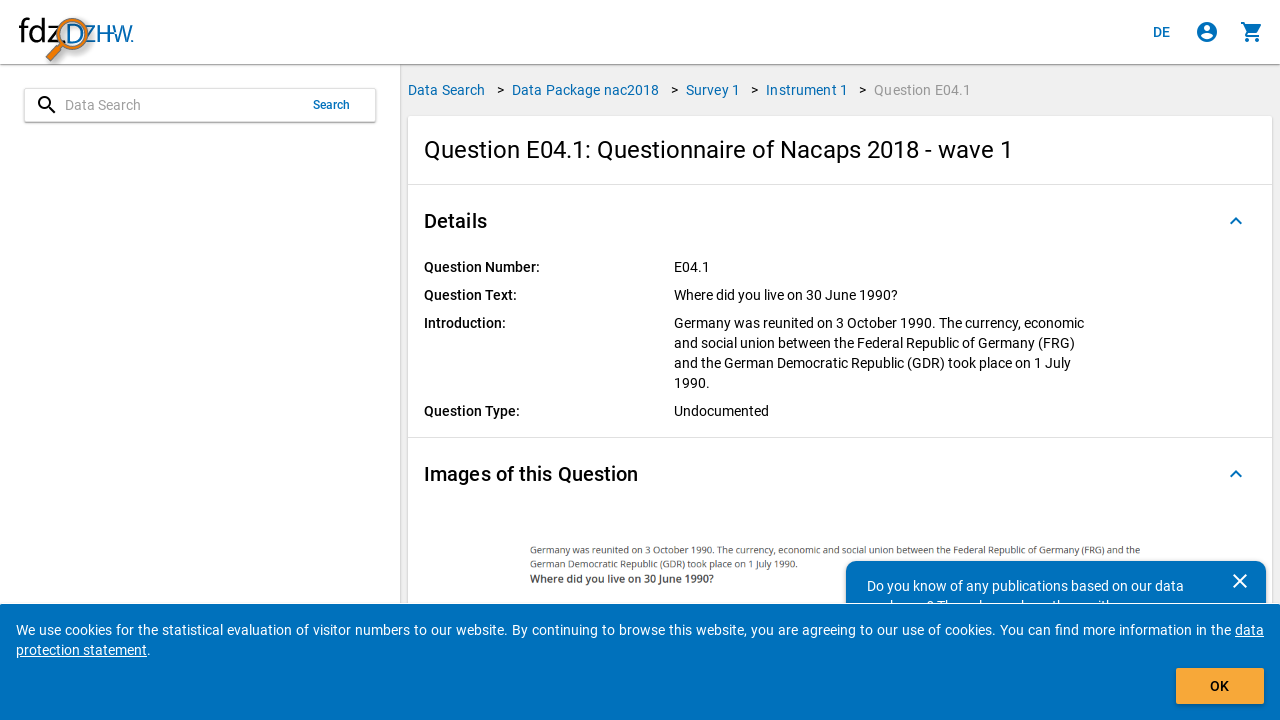

--- FILE ---
content_type: text/html
request_url: https://metadata.fdz.dzhw.eu/en/questions/que-nac2018-ins1-E04.1
body_size: 184541
content:
<!DOCTYPE html>
<html lang="en" data-critters-container="" class="ng-scope" transformed="self;v=1"><head><meta charset="utf-8"><style type="text/css">[uib-typeahead-popup].dropdown-menu{display:block;}</style><style type="text/css">.uib-time input{width:50px;}</style><style type="text/css">[uib-tooltip-popup].tooltip.top-left > .tooltip-arrow,[uib-tooltip-popup].tooltip.top-right > .tooltip-arrow,[uib-tooltip-popup].tooltip.bottom-left > .tooltip-arrow,[uib-tooltip-popup].tooltip.bottom-right > .tooltip-arrow,[uib-tooltip-popup].tooltip.left-top > .tooltip-arrow,[uib-tooltip-popup].tooltip.left-bottom > .tooltip-arrow,[uib-tooltip-popup].tooltip.right-top > .tooltip-arrow,[uib-tooltip-popup].tooltip.right-bottom > .tooltip-arrow,[uib-tooltip-html-popup].tooltip.top-left > .tooltip-arrow,[uib-tooltip-html-popup].tooltip.top-right > .tooltip-arrow,[uib-tooltip-html-popup].tooltip.bottom-left > .tooltip-arrow,[uib-tooltip-html-popup].tooltip.bottom-right > .tooltip-arrow,[uib-tooltip-html-popup].tooltip.left-top > .tooltip-arrow,[uib-tooltip-html-popup].tooltip.left-bottom > .tooltip-arrow,[uib-tooltip-html-popup].tooltip.right-top > .tooltip-arrow,[uib-tooltip-html-popup].tooltip.right-bottom > .tooltip-arrow,[uib-tooltip-template-popup].tooltip.top-left > .tooltip-arrow,[uib-tooltip-template-popup].tooltip.top-right > .tooltip-arrow,[uib-tooltip-template-popup].tooltip.bottom-left > .tooltip-arrow,[uib-tooltip-template-popup].tooltip.bottom-right > .tooltip-arrow,[uib-tooltip-template-popup].tooltip.left-top > .tooltip-arrow,[uib-tooltip-template-popup].tooltip.left-bottom > .tooltip-arrow,[uib-tooltip-template-popup].tooltip.right-top > .tooltip-arrow,[uib-tooltip-template-popup].tooltip.right-bottom > .tooltip-arrow,[uib-popover-popup].popover.top-left > .arrow,[uib-popover-popup].popover.top-right > .arrow,[uib-popover-popup].popover.bottom-left > .arrow,[uib-popover-popup].popover.bottom-right > .arrow,[uib-popover-popup].popover.left-top > .arrow,[uib-popover-popup].popover.left-bottom > .arrow,[uib-popover-popup].popover.right-top > .arrow,[uib-popover-popup].popover.right-bottom > .arrow,[uib-popover-html-popup].popover.top-left > .arrow,[uib-popover-html-popup].popover.top-right > .arrow,[uib-popover-html-popup].popover.bottom-left > .arrow,[uib-popover-html-popup].popover.bottom-right > .arrow,[uib-popover-html-popup].popover.left-top > .arrow,[uib-popover-html-popup].popover.left-bottom > .arrow,[uib-popover-html-popup].popover.right-top > .arrow,[uib-popover-html-popup].popover.right-bottom > .arrow,[uib-popover-template-popup].popover.top-left > .arrow,[uib-popover-template-popup].popover.top-right > .arrow,[uib-popover-template-popup].popover.bottom-left > .arrow,[uib-popover-template-popup].popover.bottom-right > .arrow,[uib-popover-template-popup].popover.left-top > .arrow,[uib-popover-template-popup].popover.left-bottom > .arrow,[uib-popover-template-popup].popover.right-top > .arrow,[uib-popover-template-popup].popover.right-bottom > .arrow{top:auto;bottom:auto;left:auto;right:auto;margin:0;}[uib-popover-popup].popover,[uib-popover-html-popup].popover,[uib-popover-template-popup].popover{display:block !important;}</style><style type="text/css">.uib-datepicker-popup.dropdown-menu{display:block;float:none;margin:0;}.uib-button-bar{padding:10px 9px 2px;}</style><style type="text/css">.uib-position-measure{display:block !important;visibility:hidden !important;position:absolute !important;top:-9999px !important;left:-9999px !important;}.uib-position-scrollbar-measure{position:absolute !important;top:-9999px !important;width:50px !important;height:50px !important;overflow:scroll !important;}.uib-position-body-scrollbar-measure{overflow:scroll !important;}</style><style type="text/css">.uib-datepicker .uib-title{width:100%;}.uib-day button,.uib-month button,.uib-year button{min-width:100%;}.uib-left,.uib-right{width:100%}</style><style type="text/css">.ng-animate.item:not(.left):not(.right){-webkit-transition:0s ease-in-out left;transition:0s ease-in-out left}</style><style>@charset "UTF-8";[ng\:cloak],[ng-cloak],[data-ng-cloak],[x-ng-cloak],.ng-cloak,.x-ng-cloak,.ng-hide:not(.ng-hide-animate){display:none !important;}ng\:form{display:block;}.ng-animate-shim{visibility:hidden;}.ng-anchor{position:absolute;}</style>
  
  <meta http-equiv="X-UA-Compatible" content="IE=edge">
  <meta name="viewport" content="width=device-width, initial-scale=1.0">
  <meta name="google" content="notranslate">
  <meta name="apple-mobile-web-app-capable" content="yes">
  <meta name="mobile-web-app-capable" content="yes">
  <meta name="theme-color" content="#006AB2">
  
  <base href="/">
  <title data-translate="question-management.detail.title" data-translate-values="{&quot;questionNumber&quot;:&quot;E04.1&quot;,&quot;instrumentDescription&quot;:&quot;Questionnaire of Nacaps 2018 - wave 1&quot;}" data-translate-default="Metadatamanagement (MDM) - Data Search for Higher Education Research and Science Studies" class="ng-scope">Question E04.1: Questionnaire of Nacaps 2018 - wave 1</title>
  <meta property="og:title" content="Question E04.1: Questionnaire of Nacaps 2018 - wave 1">
  <!-- ngIf: pageDescriptionKey --><meta ng-if="pageDescriptionKey" property="og:description" content="Question Text: Where did you live on 30 June 1990?" class="ng-scope"><!-- end ngIf: pageDescriptionKey -->
  <meta property="og:type" content="website">
  <meta property="og:url" content="https://metadata.fdz.dzhw.eu/en/questions/que-nac2018-ins1-E04.1">
  <meta property="og:image" content="https://metadata.fdz.dzhw.eu/assets/images/FDZ_Logo_With_Mag.png">
  <meta property="og:image:type" content="image/png">
  <meta property="og:locale" content="en">
  <meta property="og:locale:alternate" content="de">
  <meta property="og:site_name" content="Research Data Centre for Higher Education Research and Science Studies">
  <meta name="twitter:card" content="summary">
  <meta name="twitter:site" content="@fdz_dzhw">
  <meta name="apple-mobile-web-app-title" content="Metadatamanagement">
  <link rel="shortcut icon" type="image/png" href="https://metadata.fdz.dzhw.eu/assets/images/webapp/144-Gesamte-App.png">
  <link rel="manifest" href="/manifest.json">
  <link rel="apple-touch-icon" href="https://metadata.fdz.dzhw.eu/assets/images/webapp/57-Gesamte-App.png" sizes="57x57">
  <link rel="apple-touch-icon" href="https://metadata.fdz.dzhw.eu/assets/images/webapp/72-Gesamte-App.png" sizes="72x72">
  <link rel="apple-touch-icon" href="https://metadata.fdz.dzhw.eu/assets/images/webapp/76-Gesamte-App.png" sizes="76x76">
  <link rel="apple-touch-icon" href="https://metadata.fdz.dzhw.eu/assets/images/webapp/114-Gesamte-App.png" sizes="114x114">
  <link rel="apple-touch-icon" href="https://metadata.fdz.dzhw.eu/assets/images/webapp/120-Gesamte-App.png" sizes="120x120">
  <link rel="apple-touch-icon" href="https://metadata.fdz.dzhw.eu/assets/images/webapp/144-Gesamte-App.png" sizes="144x144">
  <link rel="apple-touch-icon" href="https://metadata.fdz.dzhw.eu/assets/images/webapp/152-Gesamte-App.png" sizes="152x152">
  <link rel="apple-touch-icon" href="https://metadata.fdz.dzhw.eu/assets/images/webapp/180-Gesamte-App.png" sizes="180x180">
  <link rel="apple-touch-icon" href="https://metadata.fdz.dzhw.eu/assets/images/webapp/196-Gesamte-App.png" sizes="196x196">
  <!-- ngIf: canonicalHref --><link ng-if="canonicalHref" rel="canonical" ng-href="https://metadata.fdz.dzhw.eu/en/questions/que-nac2018-ins1-E04.1" class="ng-scope" href="https://metadata.fdz.dzhw.eu/en/questions/que-nac2018-ins1-E04.1"><!-- end ngIf: canonicalHref -->
  <!-- ngIf: previousUiSref --><link ng-if="previousUiSref" rel="prev" ui-sref="({type: &quot;concepts&quot;, page: 1})" class="ng-scope" href="/en/questions/que-nac2018-ins1-E04.1?page=1&amp;size=10&amp;type=concepts"><!-- end ngIf: previousUiSref -->
  <!-- ngIf: nextUiSref --><link ng-if="nextUiSref" rel="next" ui-sref="({type: &quot;instruments&quot;, page: 1})" class="ng-scope" href="/en/questions/que-nac2018-ins1-E04.1?page=1&amp;size=10&amp;type=instruments"><!-- end ngIf: nextUiSref -->
  <!-- ngIf: pageDescriptionKey --><meta ng-if="pageDescriptionKey" name="description" content="Question Text: Where did you live on 30 June 1990?" class="ng-scope"><!-- end ngIf: pageDescriptionKey -->
  <!-- ngIf: dublinCoreMetadata -->
  <!-- ngIf: dublinCoreMetadata -->
  <!-- ngIf: dublinCoreMetadata.title.en -->
  <!-- ngIf: dublinCoreMetadata.title.de -->
  <!-- ngIf: dublinCoreMetadata.coverage.period -->
  <!-- ngRepeat: country in dublinCoreMetadata.coverage.countries -->
  <!-- ngIf: dublinCoreMetadata.date -->
  <!-- ngIf: dublinCoreMetadata.rights.en -->
  <!-- ngIf: dublinCoreMetadata.rights.de -->
  <!-- ngIf: dublinCoreMetadata.identifier -->
  <!-- ngIf: dublinCoreMetadata.publisher -->
  <!-- ngIf: dublinCoreMetadata.description.en -->
  <!-- ngIf: dublinCoreMetadata.description.de -->
  <!-- ngRepeat: language in dublinCoreMetadata.languages -->
  <!-- ngRepeat: subject in dublinCoreMetadata.subjects.de -->
  <!-- ngRepeat: subject in dublinCoreMetadata.subjects.en -->
  <!-- ngRepeat: creator in dublinCoreMetadata.creators -->
  <!-- ngRepeat: institution in dublinCoreMetadata.institutions -->
  <!-- ngRepeat: contributor in dublinCoreMetadata.contributors -->
  
  <!-- ngIf: schemaOrgMetadata -->
  <!-- seo4Ajax setting -->
  
  <!-- Matomo/Piwik -->
  
  <!-- End Matomo/Piwik Code -->

<style>html{--mat-option-selected-state-label-text-color:#006bb2;--mat-option-label-text-color:rgba(0, 0, 0, .87);--mat-option-hover-state-layer-color:rgba(0, 0, 0, .04);--mat-option-focus-state-layer-color:rgba(0, 0, 0, .04);--mat-option-selected-state-layer-color:rgba(0, 0, 0, .04)}html{--mat-optgroup-label-text-color:rgba(0, 0, 0, .87)}html{--mat-option-label-text-font:Roboto, sans-serif;--mat-option-label-text-line-height:24px;--mat-option-label-text-size:16px;--mat-option-label-text-tracking:.03125em;--mat-option-label-text-weight:400}html{--mat-optgroup-label-text-font:Roboto, sans-serif;--mat-optgroup-label-text-line-height:24px;--mat-optgroup-label-text-size:16px;--mat-optgroup-label-text-tracking:.03125em;--mat-optgroup-label-text-weight:400}html{--mdc-filled-text-field-caret-color:#006bb2;--mdc-filled-text-field-focus-active-indicator-color:#006bb2;--mdc-filled-text-field-focus-label-text-color:rgba(0, 107, 178, .87);--mdc-filled-text-field-container-color:whitesmoke;--mdc-filled-text-field-disabled-container-color:#fafafa;--mdc-filled-text-field-label-text-color:rgba(0, 0, 0, .6);--mdc-filled-text-field-disabled-label-text-color:rgba(0, 0, 0, .38);--mdc-filled-text-field-input-text-color:rgba(0, 0, 0, .87);--mdc-filled-text-field-disabled-input-text-color:rgba(0, 0, 0, .38);--mdc-filled-text-field-input-text-placeholder-color:rgba(0, 0, 0, .6);--mdc-filled-text-field-error-focus-label-text-color:#f44336;--mdc-filled-text-field-error-label-text-color:#f44336;--mdc-filled-text-field-error-caret-color:#f44336;--mdc-filled-text-field-active-indicator-color:rgba(0, 0, 0, .42);--mdc-filled-text-field-disabled-active-indicator-color:rgba(0, 0, 0, .06);--mdc-filled-text-field-hover-active-indicator-color:rgba(0, 0, 0, .87);--mdc-filled-text-field-error-active-indicator-color:#f44336;--mdc-filled-text-field-error-focus-active-indicator-color:#f44336;--mdc-filled-text-field-error-hover-active-indicator-color:#f44336;--mdc-outlined-text-field-caret-color:#006bb2;--mdc-outlined-text-field-focus-outline-color:#006bb2;--mdc-outlined-text-field-focus-label-text-color:rgba(0, 107, 178, .87);--mdc-outlined-text-field-label-text-color:rgba(0, 0, 0, .6);--mdc-outlined-text-field-disabled-label-text-color:rgba(0, 0, 0, .38);--mdc-outlined-text-field-input-text-color:rgba(0, 0, 0, .87);--mdc-outlined-text-field-disabled-input-text-color:rgba(0, 0, 0, .38);--mdc-outlined-text-field-input-text-placeholder-color:rgba(0, 0, 0, .6);--mdc-outlined-text-field-error-caret-color:#f44336;--mdc-outlined-text-field-error-focus-label-text-color:#f44336;--mdc-outlined-text-field-error-label-text-color:#f44336;--mdc-outlined-text-field-outline-color:rgba(0, 0, 0, .38);--mdc-outlined-text-field-disabled-outline-color:rgba(0, 0, 0, .06);--mdc-outlined-text-field-hover-outline-color:rgba(0, 0, 0, .87);--mdc-outlined-text-field-error-focus-outline-color:#f44336;--mdc-outlined-text-field-error-hover-outline-color:#f44336;--mdc-outlined-text-field-error-outline-color:#f44336;--mat-form-field-disabled-input-text-placeholder-color:rgba(0, 0, 0, .38)}html{--mdc-filled-text-field-label-text-font:Roboto, sans-serif;--mdc-filled-text-field-label-text-size:16px;--mdc-filled-text-field-label-text-tracking:.03125em;--mdc-filled-text-field-label-text-weight:400;--mdc-outlined-text-field-label-text-font:Roboto, sans-serif;--mdc-outlined-text-field-label-text-size:16px;--mdc-outlined-text-field-label-text-tracking:.03125em;--mdc-outlined-text-field-label-text-weight:400;--mat-form-field-container-text-font:Roboto, sans-serif;--mat-form-field-container-text-line-height:24px;--mat-form-field-container-text-size:16px;--mat-form-field-container-text-tracking:.03125em;--mat-form-field-container-text-weight:400;--mat-form-field-outlined-label-text-populated-size:16px;--mat-form-field-subscript-text-font:Roboto, sans-serif;--mat-form-field-subscript-text-line-height:20px;--mat-form-field-subscript-text-size:12px;--mat-form-field-subscript-text-tracking:.0333333333em;--mat-form-field-subscript-text-weight:400}html{--mat-select-panel-background-color:white;--mat-select-enabled-trigger-text-color:rgba(0, 0, 0, .87);--mat-select-disabled-trigger-text-color:rgba(0, 0, 0, .38);--mat-select-placeholder-text-color:rgba(0, 0, 0, .6);--mat-select-enabled-arrow-color:rgba(0, 0, 0, .54);--mat-select-disabled-arrow-color:rgba(0, 0, 0, .38);--mat-select-focused-arrow-color:rgba(0, 107, 178, .87);--mat-select-invalid-arrow-color:rgba(244, 67, 54, .87)}html{--mat-select-trigger-text-font:Roboto, sans-serif;--mat-select-trigger-text-line-height:24px;--mat-select-trigger-text-size:16px;--mat-select-trigger-text-tracking:.03125em;--mat-select-trigger-text-weight:400}html{--mat-autocomplete-background-color:white}html{--mat-menu-item-label-text-color:rgba(0, 0, 0, .87);--mat-menu-item-icon-color:rgba(0, 0, 0, .87);--mat-menu-item-hover-state-layer-color:rgba(0, 0, 0, .04);--mat-menu-item-focus-state-layer-color:rgba(0, 0, 0, .04);--mat-menu-container-color:white}html{--mat-menu-item-label-text-font:Roboto, sans-serif;--mat-menu-item-label-text-size:16px;--mat-menu-item-label-text-tracking:.03125em;--mat-menu-item-label-text-line-height:24px;--mat-menu-item-label-text-weight:400}html{--mat-paginator-container-text-color:rgba(0, 0, 0, .87);--mat-paginator-container-background-color:white;--mat-paginator-enabled-icon-color:rgba(0, 0, 0, .54);--mat-paginator-disabled-icon-color:rgba(0, 0, 0, .12)}html{--mat-paginator-container-size:56px}html{--mat-paginator-container-text-font:Roboto, sans-serif;--mat-paginator-container-text-line-height:20px;--mat-paginator-container-text-size:12px;--mat-paginator-container-text-tracking:.0333333333em;--mat-paginator-container-text-weight:400;--mat-paginator-select-trigger-text-size:12px}html{--mdc-checkbox-disabled-selected-icon-color:rgba(0, 0, 0, .38);--mdc-checkbox-disabled-unselected-icon-color:rgba(0, 0, 0, .38);--mdc-checkbox-selected-checkmark-color:#000;--mdc-checkbox-selected-focus-icon-color:#ff9800;--mdc-checkbox-selected-hover-icon-color:#ff9800;--mdc-checkbox-selected-icon-color:#ff9800;--mdc-checkbox-selected-pressed-icon-color:#ff9800;--mdc-checkbox-unselected-focus-icon-color:#212121;--mdc-checkbox-unselected-hover-icon-color:#212121;--mdc-checkbox-unselected-icon-color:rgba(0, 0, 0, .54);--mdc-checkbox-unselected-pressed-icon-color:rgba(0, 0, 0, .54);--mdc-checkbox-selected-focus-state-layer-color:#ff9800;--mdc-checkbox-selected-hover-state-layer-color:#ff9800;--mdc-checkbox-selected-pressed-state-layer-color:#ff9800;--mdc-checkbox-unselected-focus-state-layer-color:black;--mdc-checkbox-unselected-hover-state-layer-color:black;--mdc-checkbox-unselected-pressed-state-layer-color:black}html{--mdc-checkbox-state-layer-size:40px}html{--mat-table-background-color:white;--mat-table-header-headline-color:rgba(0, 0, 0, .87);--mat-table-row-item-label-text-color:rgba(0, 0, 0, .87);--mat-table-row-item-outline-color:rgba(0, 0, 0, .12)}html{--mat-table-header-container-height:56px;--mat-table-footer-container-height:52px;--mat-table-row-item-container-height:52px}html{--mat-table-header-headline-font:Roboto, sans-serif;--mat-table-header-headline-line-height:22px;--mat-table-header-headline-size:14px;--mat-table-header-headline-weight:500;--mat-table-header-headline-tracking:.0071428571em;--mat-table-row-item-label-text-font:Roboto, sans-serif;--mat-table-row-item-label-text-line-height:20px;--mat-table-row-item-label-text-size:14px;--mat-table-row-item-label-text-weight:400;--mat-table-row-item-label-text-tracking:.0178571429em;--mat-table-footer-supporting-text-font:Roboto, sans-serif;--mat-table-footer-supporting-text-line-height:20px;--mat-table-footer-supporting-text-size:14px;--mat-table-footer-supporting-text-weight:400;--mat-table-footer-supporting-text-tracking:.0178571429em}html{--mat-badge-background-color:#006bb2;--mat-badge-text-color:white;--mat-badge-disabled-state-background-color:#b9b9b9;--mat-badge-disabled-state-text-color:rgba(0, 0, 0, .38)}html{--mat-badge-text-font:Roboto, sans-serif;--mat-badge-text-size:12px;--mat-badge-text-weight:600;--mat-badge-small-size-text-size:9px;--mat-badge-large-size-text-size:24px}html{--mat-bottom-sheet-container-text-color:rgba(0, 0, 0, .87);--mat-bottom-sheet-container-background-color:white}html{--mat-bottom-sheet-container-text-font:Roboto, sans-serif;--mat-bottom-sheet-container-text-line-height:20px;--mat-bottom-sheet-container-text-size:14px;--mat-bottom-sheet-container-text-tracking:.0178571429em;--mat-bottom-sheet-container-text-weight:400}html{--mat-legacy-button-toggle-text-color:rgba(0, 0, 0, .38);--mat-legacy-button-toggle-state-layer-color:rgba(0, 0, 0, .12);--mat-legacy-button-toggle-selected-state-text-color:rgba(0, 0, 0, .54);--mat-legacy-button-toggle-selected-state-background-color:#e0e0e0;--mat-legacy-button-toggle-disabled-state-text-color:rgba(0, 0, 0, .26);--mat-legacy-button-toggle-disabled-state-background-color:#eeeeee;--mat-legacy-button-toggle-disabled-selected-state-background-color:#bdbdbd;--mat-standard-button-toggle-text-color:rgba(0, 0, 0, .87);--mat-standard-button-toggle-background-color:white;--mat-standard-button-toggle-state-layer-color:black;--mat-standard-button-toggle-selected-state-background-color:#e0e0e0;--mat-standard-button-toggle-selected-state-text-color:rgba(0, 0, 0, .87);--mat-standard-button-toggle-disabled-state-text-color:rgba(0, 0, 0, .26);--mat-standard-button-toggle-disabled-state-background-color:white;--mat-standard-button-toggle-disabled-selected-state-text-color:rgba(0, 0, 0, .87);--mat-standard-button-toggle-disabled-selected-state-background-color:#bdbdbd;--mat-standard-button-toggle-divider-color:#e0e0e0}html{--mat-standard-button-toggle-height:48px}html{--mat-legacy-button-toggle-text-font:Roboto, sans-serif;--mat-standard-button-toggle-text-font:Roboto, sans-serif}html{--mat-datepicker-calendar-date-selected-state-text-color:white;--mat-datepicker-calendar-date-selected-state-background-color:#006bb2;--mat-datepicker-calendar-date-selected-disabled-state-background-color:rgba(0, 107, 178, .4);--mat-datepicker-calendar-date-today-selected-state-outline-color:white;--mat-datepicker-calendar-date-focus-state-background-color:rgba(0, 107, 178, .3);--mat-datepicker-calendar-date-hover-state-background-color:rgba(0, 107, 178, .3);--mat-datepicker-toggle-active-state-icon-color:#006bb2;--mat-datepicker-calendar-date-in-range-state-background-color:rgba(0, 107, 178, .2);--mat-datepicker-calendar-date-in-comparison-range-state-background-color:rgba(249, 171, 0, .2);--mat-datepicker-calendar-date-in-overlap-range-state-background-color:#a8dab5;--mat-datepicker-calendar-date-in-overlap-range-selected-state-background-color:#46a35e;--mat-datepicker-toggle-icon-color:rgba(0, 0, 0, .54);--mat-datepicker-calendar-body-label-text-color:rgba(0, 0, 0, .54);--mat-datepicker-calendar-period-button-icon-color:rgba(0, 0, 0, .54);--mat-datepicker-calendar-navigation-button-icon-color:rgba(0, 0, 0, .54);--mat-datepicker-calendar-header-divider-color:rgba(0, 0, 0, .12);--mat-datepicker-calendar-header-text-color:rgba(0, 0, 0, .54);--mat-datepicker-calendar-date-today-outline-color:rgba(0, 0, 0, .38);--mat-datepicker-calendar-date-today-disabled-state-outline-color:rgba(0, 0, 0, .18);--mat-datepicker-calendar-date-text-color:rgba(0, 0, 0, .87);--mat-datepicker-calendar-date-outline-color:transparent;--mat-datepicker-calendar-date-disabled-state-text-color:rgba(0, 0, 0, .38);--mat-datepicker-calendar-date-preview-state-outline-color:rgba(0, 0, 0, .24);--mat-datepicker-range-input-separator-color:rgba(0, 0, 0, .87);--mat-datepicker-range-input-disabled-state-separator-color:rgba(0, 0, 0, .38);--mat-datepicker-range-input-disabled-state-text-color:rgba(0, 0, 0, .38);--mat-datepicker-calendar-container-background-color:white;--mat-datepicker-calendar-container-text-color:rgba(0, 0, 0, .87)}html{--mat-datepicker-calendar-text-font:Roboto, sans-serif;--mat-datepicker-calendar-text-size:13px;--mat-datepicker-calendar-body-label-text-size:14px;--mat-datepicker-calendar-body-label-text-weight:500;--mat-datepicker-calendar-period-button-text-size:14px;--mat-datepicker-calendar-period-button-text-weight:500;--mat-datepicker-calendar-header-text-size:11px;--mat-datepicker-calendar-header-text-weight:400}html{--mat-divider-color:rgba(0, 0, 0, .12)}html{--mat-expansion-container-background-color:white;--mat-expansion-container-text-color:rgba(0, 0, 0, .87);--mat-expansion-actions-divider-color:rgba(0, 0, 0, .12);--mat-expansion-header-hover-state-layer-color:rgba(0, 0, 0, .04);--mat-expansion-header-focus-state-layer-color:rgba(0, 0, 0, .04);--mat-expansion-header-disabled-state-text-color:rgba(0, 0, 0, .26);--mat-expansion-header-text-color:rgba(0, 0, 0, .87);--mat-expansion-header-description-color:rgba(0, 0, 0, .54);--mat-expansion-header-indicator-color:rgba(0, 0, 0, .54)}html{--mat-expansion-header-collapsed-state-height:48px;--mat-expansion-header-expanded-state-height:64px}html{--mat-expansion-header-text-font:Roboto, sans-serif;--mat-expansion-header-text-size:14px;--mat-expansion-header-text-weight:500;--mat-expansion-header-text-line-height:inherit;--mat-expansion-header-text-tracking:inherit;--mat-expansion-container-text-font:Roboto, sans-serif;--mat-expansion-container-text-line-height:20px;--mat-expansion-container-text-size:14px;--mat-expansion-container-text-tracking:.0178571429em;--mat-expansion-container-text-weight:400}html{--mat-grid-list-tile-header-primary-text-size:14px;--mat-grid-list-tile-header-secondary-text-size:12px;--mat-grid-list-tile-footer-primary-text-size:14px;--mat-grid-list-tile-footer-secondary-text-size:12px}html{--mat-icon-color:inherit}html{--mat-sidenav-container-divider-color:rgba(0, 0, 0, .12);--mat-sidenav-container-background-color:white;--mat-sidenav-container-text-color:rgba(0, 0, 0, .87);--mat-sidenav-content-background-color:#fafafa;--mat-sidenav-content-text-color:rgba(0, 0, 0, .87);--mat-sidenav-scrim-color:rgba(0, 0, 0, .6)}html{--mat-stepper-header-icon-foreground-color:white;--mat-stepper-header-selected-state-icon-background-color:#006bb2;--mat-stepper-header-selected-state-icon-foreground-color:white;--mat-stepper-header-done-state-icon-background-color:#006bb2;--mat-stepper-header-done-state-icon-foreground-color:white;--mat-stepper-header-edit-state-icon-background-color:#006bb2;--mat-stepper-header-edit-state-icon-foreground-color:white;--mat-stepper-container-color:white;--mat-stepper-line-color:rgba(0, 0, 0, .12);--mat-stepper-header-hover-state-layer-color:rgba(0, 0, 0, .04);--mat-stepper-header-focus-state-layer-color:rgba(0, 0, 0, .04);--mat-stepper-header-label-text-color:rgba(0, 0, 0, .54);--mat-stepper-header-optional-label-text-color:rgba(0, 0, 0, .54);--mat-stepper-header-selected-state-label-text-color:rgba(0, 0, 0, .87);--mat-stepper-header-error-state-label-text-color:#f44336;--mat-stepper-header-icon-background-color:rgba(0, 0, 0, .54);--mat-stepper-header-error-state-icon-foreground-color:#f44336;--mat-stepper-header-error-state-icon-background-color:transparent}html{--mat-stepper-header-height:72px}html{--mat-stepper-container-text-font:Roboto, sans-serif;--mat-stepper-header-label-text-font:Roboto, sans-serif;--mat-stepper-header-label-text-size:14px;--mat-stepper-header-label-text-weight:400;--mat-stepper-header-error-state-label-text-size:16px;--mat-stepper-header-selected-state-label-text-size:16px;--mat-stepper-header-selected-state-label-text-weight:400}html{--mat-toolbar-container-background-color:whitesmoke;--mat-toolbar-container-text-color:rgba(0, 0, 0, .87)}html{--mat-toolbar-standard-height:64px;--mat-toolbar-mobile-height:56px}html{--mat-toolbar-title-text-font:Roboto, sans-serif;--mat-toolbar-title-text-line-height:32px;--mat-toolbar-title-text-size:20px;--mat-toolbar-title-text-tracking:.0125em;--mat-toolbar-title-text-weight:500}html{font-family:sans-serif;-ms-text-size-adjust:100%;-webkit-text-size-adjust:100%}body{margin:0}header,main{display:block}progress{display:inline-block;vertical-align:baseline}a{background-color:transparent}a:active,a:hover{outline:0}img{border:0}@media print{*,:after,:before{color:#000!important;text-shadow:none!important;background:0 0!important;box-shadow:none!important}a,a:visited{text-decoration:underline}a[href]:after{content:" (" attr(href) ")"}img{page-break-inside:avoid}img{max-width:100%!important}p{orphans:3;widows:3}}*{box-sizing:border-box}:after,:before{box-sizing:border-box}html{font-size:10px;-webkit-tap-highlight-color:rgba(0,0,0,0)}body{font-family:Helvetica Neue,Helvetica,Arial,sans-serif;font-size:14px;line-height:1.42857143;color:#333;background-color:#fff}a{color:#337ab7;text-decoration:none}a:focus,a:hover{color:#23527c;text-decoration:underline}a:focus{outline:5px auto -webkit-focus-ring-color;outline-offset:-2px}img{vertical-align:middle}p{margin:0 0 10px}@media screen and (-ms-high-contrast: active),(-ms-high-contrast: none){img[src$=".svg"]{width:100%}}.fdz-content:focus{background-color:#9e9e9e33!important;border:1px solid #F69F24!important}.fdz-splash .fdz-bootstrap-error{display:none}@keyframes blinker{0%{opacity:0}}@font-face{font-family:Roboto;font-style:normal;font-weight:300;src:local(""),url(roboto-v30-latin-300.a4eae32d320f45e6.woff2) format("woff2"),url(roboto-v30-latin-300.006981bf6ff6087f.woff) format("woff")}@font-face{font-family:Roboto;font-style:italic;font-weight:300;src:local(""),url(roboto-v30-latin-300italic.43a343143e72a1ca.woff2) format("woff2"),url(roboto-v30-latin-300italic.9d3ffcc3b116eed0.woff) format("woff")}@font-face{font-family:Roboto;font-style:normal;font-weight:400;src:local(""),url(roboto-v30-latin-regular.f2894edcf7d09d36.woff2) format("woff2"),url(roboto-v30-latin-regular.224e95b0e84110d8.woff) format("woff")}@font-face{font-family:Roboto;font-style:normal;font-weight:500;src:local(""),url(roboto-v30-latin-500.3170fd9aa9258fe0.woff2) format("woff2"),url(roboto-v30-latin-500.e5748c3b7acf0d45.woff) format("woff")}@font-face{font-family:Roboto;font-style:normal;font-weight:700;src:local(""),url(roboto-v30-latin-700.71b2beb82c4d1389.woff2) format("woff2"),url(roboto-v30-latin-700.bd41d1cdc29811cf.woff) format("woff")}html,body{min-width:320px;overflow:hidden}body{font-family:Roboto,Helvetica Neue,sans-serif;z-index:0;background-color:#fafafa}[data-ng-cloak]{display:none!important}ui-view:focus{outline:none}.fdz-theme a{color:#006ab2;text-decoration:none}.fdz-theme a:hover,.fdz-theme a:focus{text-decoration:underline}.fdz-theme a:hover{color:#003c66;cursor:pointer}.fdz-theme a:focus{outline:5px auto -webkit-focus-ring-color;outline-color:#f7a839;outline-offset:-2px}.fdz-theme md-content{color:#000;background-color:#f0f0f0;overflow-anchor:none}.fdz-theme .toast-wrapper{position:fixed;bottom:0;right:0;width:100%;height:100%;pointer-events:none;z-index:2000;padding-top:64px}[data-ng-cloak].fdz-splash{display:table!important}.fdz-splash{display:none;width:100%;height:100vh;background-color:#fff;color:#000}.fdz-splash .fdz-app-title{padding:8px;display:table-cell;vertical-align:middle;text-align:center;font-size:20px}.fdz-splash img{display:block;margin:16px auto;max-width:500px}.fdz-splash progress{height:1em;width:10em}fdz-breadcrumbs{display:flex;justify-content:center;flex:0 0 auto}.fdz-theme user-consent-component{position:fixed;bottom:-200px;width:100%;z-index:5000;background-color:#0071bc;color:#fff;padding:16px;border-top-left-radius:2px;border-top-right-radius:2px;transition:bottom 1s linear;border-top-color:#fff;border-top-style:solid;border-top-width:1px;box-shadow:0 1px 3px #0003,0 1px 1px #00000024,0 2px 1px -1px #0000001f}.fdz-no-js{position:absolute;background-color:#f69f24;color:#000!important;animation:blinker 2s linear;margin:6px;border-radius:6px;padding:6px;font-size:26px}.fdz-no-js p{margin:0}</style><link rel="stylesheet" href="styles.974e8136298f11c1.css" media="all" onload="this.media='all'"><noscript></noscript><style>@charset "UTF-8";html,body{height:100%;position:relative}body{margin:0;padding:0}[tabindex="-1"]:focus{outline:none}html,body{-webkit-tap-highlight-color:rgba(0,0,0,0);-webkit-touch-callout:default;min-height:100%;-webkit-text-size-adjust:100%;-ms-text-size-adjust:100%;-webkit-font-smoothing:antialiased;-moz-osx-font-smoothing:grayscale}html{font-family:Roboto,Helvetica Neue,sans-serif}md-content{display:block;position:relative;overflow:auto;-webkit-overflow-scrolling:touch}@media print{md-content{overflow:visible!important}}[data-ng-cloak]{display:none!important}</style><link rel="stylesheet" href="vendor-styles.46772dd6bc98a167.css" media="all" onload="this.media='all'"><noscript></noscript><style id="plotly.js-style-global">.js-plotly-plot .plotly .mapboxgl-ctrl-logo { display: block; width: 21px; height: 21px; background-image: url("data:image/svg+xml;charset=utf-8,%3C?xml version=\"1.0\" encoding=\"utf-8\"?%3E %3Csvg version=\"1.1\" id=\"Layer_1\" xmlns=\"http://www.w3.org/2000/svg\" xmlns:xlink=\"http://www.w3.org/1999/xlink\" x=\"0px\" y=\"0px\" viewBox=\"0 0 21 21\" style=\"enable-background:new 0 0 21 21;\" xml:space=\"preserve\"%3E%3Cg transform=\"translate(0,0.01)\"%3E%3Cpath d=\"m 10.5,1.24 c -5.11,0 -9.25,4.15 -9.25,9.25 0,5.1 4.15,9.25 9.25,9.25 5.1,0 9.25,-4.15 9.25,-9.25 0,-5.11 -4.14,-9.25 -9.25,-9.25 z m 4.39,11.53 c -1.93,1.93 -4.78,2.31 -6.7,2.31 -0.7,0 -1.41,-0.05 -2.1,-0.16 0,0 -1.02,-5.64 2.14,-8.81 0.83,-0.83 1.95,-1.28 3.13,-1.28 1.27,0 2.49,0.51 3.39,1.42 1.84,1.84 1.89,4.75 0.14,6.52 z\" style=\"opacity:0.9;fill:%23ffffff;enable-background:new\" class=\"st0\"/%3E%3Cpath d=\"M 10.5,-0.01 C 4.7,-0.01 0,4.7 0,10.49 c 0,5.79 4.7,10.5 10.5,10.5 5.8,0 10.5,-4.7 10.5,-10.5 C 20.99,4.7 16.3,-0.01 10.5,-0.01 Z m 0,19.75 c -5.11,0 -9.25,-4.15 -9.25,-9.25 0,-5.1 4.14,-9.26 9.25,-9.26 5.11,0 9.25,4.15 9.25,9.25 0,5.13 -4.14,9.26 -9.25,9.26 z\" style=\"opacity:0.35;enable-background:new\" class=\"st1\"/%3E%3Cpath d=\"M 14.74,6.25 C 12.9,4.41 9.98,4.35 8.23,6.1 5.07,9.27 6.09,14.91 6.09,14.91 c 0,0 5.64,1.02 8.81,-2.14 C 16.64,11 16.59,8.09 14.74,6.25 Z m -2.27,4.09 -0.91,1.87 -0.9,-1.87 -1.86,-0.91 1.86,-0.9 0.9,-1.87 0.91,1.87 1.86,0.9 z\" style=\"opacity:0.35;enable-background:new\" class=\"st1\"/%3E%3Cpolygon points=\"11.56,12.21 10.66,10.34 8.8,9.43 10.66,8.53 11.56,6.66 12.47,8.53 14.33,9.43 12.47,10.34 \" style=\"opacity:0.9;fill:%23ffffff;enable-background:new\" class=\"st0\"/%3E%3C/g%3E%3C/svg%3E"); }
.js-plotly-plot .plotly .mapboxgl-attrib-empty { display: none; }
.js-plotly-plot .plotly .mapboxgl-ctrl-attrib .mapbox-improve-map { font-weight: bold; margin-left: 2px; }
.js-plotly-plot .plotly .mapboxgl-ctrl-attrib a:hover { color: inherit; text-decoration: underline; }
.js-plotly-plot .plotly .mapboxgl-ctrl-attrib a { color: rgba(0, 0, 0, 0.75); text-decoration: none; font-size: 12px; }
.js-plotly-plot .plotly .mapboxgl-ctrl-attrib { color: rgba(0, 0, 0, 0.75); text-decoration: none; font-size: 12px; }
.js-plotly-plot .plotly .mapboxgl-ctrl-bottom-right .mapboxgl-ctrl { margin: 0px 10px 10px 0px; float: right; }
.js-plotly-plot .plotly .mapboxgl-ctrl-bottom-left .mapboxgl-ctrl { margin: 0px 0px 10px 10px; float: left; }
.js-plotly-plot .plotly .mapboxgl-ctrl-bottom-left > .mapboxgl-ctrl-attrib.mapboxgl-compact::after { bottom: 0px; left: 0px; }
.js-plotly-plot .plotly .mapboxgl-ctrl-bottom-right > .mapboxgl-ctrl-attrib.mapboxgl-compact::after { bottom: 0px; right: 0px; }
.js-plotly-plot .plotly .mapboxgl-ctrl-attrib.mapboxgl-compact { min-height: 20px; padding: 0px; margin: 10px; position: relative; background-color: rgb(255, 255, 255); border-radius: 3px 12px 12px 3px; }
.js-plotly-plot .plotly .mapboxgl-ctrl-attrib.mapboxgl-compact::after { content: ""; cursor: pointer; position: absolute; background-image: url("data:image/svg+xml;charset=utf-8,%3Csvg viewBox=\"0 0 20 20\" xmlns=\"http://www.w3.org/2000/svg\"%3E %3Cpath fill=\"%23333333\" fill-rule=\"evenodd\" d=\"M4,10a6,6 0 1,0 12,0a6,6 0 1,0 -12,0 M9,7a1,1 0 1,0 2,0a1,1 0 1,0 -2,0 M9,10a1,1 0 1,1 2,0l0,3a1,1 0 1,1 -2,0\"/%3E %3C/svg%3E"); background-color: rgba(255, 255, 255, 0.5); width: 24px; height: 24px; box-sizing: border-box; border-radius: 12px; }
.js-plotly-plot .plotly .mapboxgl-ctrl-attrib.mapboxgl-compact:hover { padding: 2px 24px 2px 4px; visibility: visible; margin-top: 6px; }
.js-plotly-plot .plotly .mapboxgl-ctrl-attrib.mapboxgl-compact:hover .mapboxgl-ctrl-attrib-inner { display: block; margin-top: 2px; }
.js-plotly-plot .plotly .mapboxgl-ctrl-attrib.mapboxgl-compact .mapboxgl-ctrl-attrib-inner { display: none; }
.js-plotly-plot .plotly .mapboxgl-ctrl { clear: both; pointer-events: auto; transform: translate(0px, 0px); }
.js-plotly-plot .plotly .mapboxgl-ctrl-bottom-right { position: absolute; pointer-events: none; z-index: 2; right: 0px; bottom: 0px; }
.js-plotly-plot .plotly .mapboxgl-ctrl-bottom-left { position: absolute; pointer-events: none; z-index: 2; bottom: 0px; left: 0px; }
.js-plotly-plot .plotly .mapboxgl-canary { background-color: salmon; }
.js-plotly-plot .plotly .mapboxgl-missing-css { display: none; }
.js-plotly-plot .plotly .mapboxgl-map { overflow: hidden; position: relative; }
.js-plotly-plot .plotly .mapboxgl-ctrl-logo { display: block; width: 21px; height: 21px; background-image: url("data:image/svg+xml;charset=utf-8,%3C?xml version=\"1.0\" encoding=\"utf-8\"?%3E %3Csvg version=\"1.1\" id=\"Layer_1\" xmlns=\"http://www.w3.org/2000/svg\" xmlns:xlink=\"http://www.w3.org/1999/xlink\" x=\"0px\" y=\"0px\" viewBox=\"0 0 21 21\" style=\"enable-background:new 0 0 21 21;\" xml:space=\"preserve\"%3E%3Cg transform=\"translate(0,0.01)\"%3E%3Cpath d=\"m 10.5,1.24 c -5.11,0 -9.25,4.15 -9.25,9.25 0,5.1 4.15,9.25 9.25,9.25 5.1,0 9.25,-4.15 9.25,-9.25 0,-5.11 -4.14,-9.25 -9.25,-9.25 z m 4.39,11.53 c -1.93,1.93 -4.78,2.31 -6.7,2.31 -0.7,0 -1.41,-0.05 -2.1,-0.16 0,0 -1.02,-5.64 2.14,-8.81 0.83,-0.83 1.95,-1.28 3.13,-1.28 1.27,0 2.49,0.51 3.39,1.42 1.84,1.84 1.89,4.75 0.14,6.52 z\" style=\"opacity:0.9;fill:%23ffffff;enable-background:new\" class=\"st0\"/%3E%3Cpath d=\"M 10.5,-0.01 C 4.7,-0.01 0,4.7 0,10.49 c 0,5.79 4.7,10.5 10.5,10.5 5.8,0 10.5,-4.7 10.5,-10.5 C 20.99,4.7 16.3,-0.01 10.5,-0.01 Z m 0,19.75 c -5.11,0 -9.25,-4.15 -9.25,-9.25 0,-5.1 4.14,-9.26 9.25,-9.26 5.11,0 9.25,4.15 9.25,9.25 0,5.13 -4.14,9.26 -9.25,9.26 z\" style=\"opacity:0.35;enable-background:new\" class=\"st1\"/%3E%3Cpath d=\"M 14.74,6.25 C 12.9,4.41 9.98,4.35 8.23,6.1 5.07,9.27 6.09,14.91 6.09,14.91 c 0,0 5.64,1.02 8.81,-2.14 C 16.64,11 16.59,8.09 14.74,6.25 Z m -2.27,4.09 -0.91,1.87 -0.9,-1.87 -1.86,-0.91 1.86,-0.9 0.9,-1.87 0.91,1.87 1.86,0.9 z\" style=\"opacity:0.35;enable-background:new\" class=\"st1\"/%3E%3Cpolygon points=\"11.56,12.21 10.66,10.34 8.8,9.43 10.66,8.53 11.56,6.66 12.47,8.53 14.33,9.43 12.47,10.34 \" style=\"opacity:0.9;fill:%23ffffff;enable-background:new\" class=\"st0\"/%3E%3C/g%3E%3C/svg%3E"); }
.js-plotly-plot .plotly .mapboxgl-attrib-empty { display: none; }
.js-plotly-plot .plotly .mapboxgl-ctrl-attrib .mapbox-improve-map { font-weight: bold; margin-left: 2px; }
.js-plotly-plot .plotly .mapboxgl-ctrl-attrib a:hover { color: inherit; text-decoration: underline; }
.js-plotly-plot .plotly .mapboxgl-ctrl-attrib a { color: rgba(0, 0, 0, 0.75); text-decoration: none; font-size: 12px; }
.js-plotly-plot .plotly .mapboxgl-ctrl-attrib { color: rgba(0, 0, 0, 0.75); text-decoration: none; font-size: 12px; }
.js-plotly-plot .plotly .mapboxgl-ctrl-bottom-right .mapboxgl-ctrl { margin: 0px 10px 10px 0px; float: right; }
.js-plotly-plot .plotly .mapboxgl-ctrl-bottom-left .mapboxgl-ctrl { margin: 0px 0px 10px 10px; float: left; }
.js-plotly-plot .plotly .mapboxgl-ctrl-bottom-left > .mapboxgl-ctrl-attrib.mapboxgl-compact::after { bottom: 0px; left: 0px; }
.js-plotly-plot .plotly .mapboxgl-ctrl-bottom-right > .mapboxgl-ctrl-attrib.mapboxgl-compact::after { bottom: 0px; right: 0px; }
.js-plotly-plot .plotly .mapboxgl-ctrl-attrib.mapboxgl-compact { min-height: 20px; padding: 0px; margin: 10px; position: relative; background-color: rgb(255, 255, 255); border-radius: 3px 12px 12px 3px; }
.js-plotly-plot .plotly .mapboxgl-ctrl-attrib.mapboxgl-compact::after { content: ""; cursor: pointer; position: absolute; background-image: url("data:image/svg+xml;charset=utf-8,%3Csvg viewBox=\"0 0 20 20\" xmlns=\"http://www.w3.org/2000/svg\"%3E %3Cpath fill=\"%23333333\" fill-rule=\"evenodd\" d=\"M4,10a6,6 0 1,0 12,0a6,6 0 1,0 -12,0 M9,7a1,1 0 1,0 2,0a1,1 0 1,0 -2,0 M9,10a1,1 0 1,1 2,0l0,3a1,1 0 1,1 -2,0\"/%3E %3C/svg%3E"); background-color: rgba(255, 255, 255, 0.5); width: 24px; height: 24px; box-sizing: border-box; border-radius: 12px; }
.js-plotly-plot .plotly .mapboxgl-ctrl-attrib.mapboxgl-compact:hover { padding: 2px 24px 2px 4px; visibility: visible; margin-top: 6px; }
.js-plotly-plot .plotly .mapboxgl-ctrl-attrib.mapboxgl-compact:hover .mapboxgl-ctrl-attrib-inner { display: block; margin-top: 2px; }
.js-plotly-plot .plotly .mapboxgl-ctrl-attrib.mapboxgl-compact .mapboxgl-ctrl-attrib-inner { display: none; }
.js-plotly-plot .plotly .mapboxgl-ctrl { clear: both; pointer-events: auto; transform: translate(0px, 0px); }
.js-plotly-plot .plotly .mapboxgl-ctrl-bottom-right { position: absolute; pointer-events: none; z-index: 2; right: 0px; bottom: 0px; }
.js-plotly-plot .plotly .mapboxgl-ctrl-bottom-left { position: absolute; pointer-events: none; z-index: 2; bottom: 0px; left: 0px; }
.js-plotly-plot .plotly .mapboxgl-canary { background-color: salmon; }
.js-plotly-plot .plotly .mapboxgl-missing-css { display: none; }
.js-plotly-plot .plotly .mapboxgl-map { overflow: hidden; position: relative; }
.js-plotly-plot .plotly .mapboxgl-ctrl-logo { display: block; width: 21px; height: 21px; background-image: url("data:image/svg+xml;charset=utf-8,%3C?xml version=\"1.0\" encoding=\"utf-8\"?%3E %3Csvg version=\"1.1\" id=\"Layer_1\" xmlns=\"http://www.w3.org/2000/svg\" xmlns:xlink=\"http://www.w3.org/1999/xlink\" x=\"0px\" y=\"0px\" viewBox=\"0 0 21 21\" style=\"enable-background:new 0 0 21 21;\" xml:space=\"preserve\"%3E%3Cg transform=\"translate(0,0.01)\"%3E%3Cpath d=\"m 10.5,1.24 c -5.11,0 -9.25,4.15 -9.25,9.25 0,5.1 4.15,9.25 9.25,9.25 5.1,0 9.25,-4.15 9.25,-9.25 0,-5.11 -4.14,-9.25 -9.25,-9.25 z m 4.39,11.53 c -1.93,1.93 -4.78,2.31 -6.7,2.31 -0.7,0 -1.41,-0.05 -2.1,-0.16 0,0 -1.02,-5.64 2.14,-8.81 0.83,-0.83 1.95,-1.28 3.13,-1.28 1.27,0 2.49,0.51 3.39,1.42 1.84,1.84 1.89,4.75 0.14,6.52 z\" style=\"opacity:0.9;fill:%23ffffff;enable-background:new\" class=\"st0\"/%3E%3Cpath d=\"M 10.5,-0.01 C 4.7,-0.01 0,4.7 0,10.49 c 0,5.79 4.7,10.5 10.5,10.5 5.8,0 10.5,-4.7 10.5,-10.5 C 20.99,4.7 16.3,-0.01 10.5,-0.01 Z m 0,19.75 c -5.11,0 -9.25,-4.15 -9.25,-9.25 0,-5.1 4.14,-9.26 9.25,-9.26 5.11,0 9.25,4.15 9.25,9.25 0,5.13 -4.14,9.26 -9.25,9.26 z\" style=\"opacity:0.35;enable-background:new\" class=\"st1\"/%3E%3Cpath d=\"M 14.74,6.25 C 12.9,4.41 9.98,4.35 8.23,6.1 5.07,9.27 6.09,14.91 6.09,14.91 c 0,0 5.64,1.02 8.81,-2.14 C 16.64,11 16.59,8.09 14.74,6.25 Z m -2.27,4.09 -0.91,1.87 -0.9,-1.87 -1.86,-0.91 1.86,-0.9 0.9,-1.87 0.91,1.87 1.86,0.9 z\" style=\"opacity:0.35;enable-background:new\" class=\"st1\"/%3E%3Cpolygon points=\"11.56,12.21 10.66,10.34 8.8,9.43 10.66,8.53 11.56,6.66 12.47,8.53 14.33,9.43 12.47,10.34 \" style=\"opacity:0.9;fill:%23ffffff;enable-background:new\" class=\"st0\"/%3E%3C/g%3E%3C/svg%3E"); }
.js-plotly-plot .plotly .mapboxgl-attrib-empty { display: none; }
.js-plotly-plot .plotly .mapboxgl-ctrl-attrib .mapbox-improve-map { font-weight: bold; margin-left: 2px; }
.js-plotly-plot .plotly .mapboxgl-ctrl-attrib a:hover { color: inherit; text-decoration: underline; }
.js-plotly-plot .plotly .mapboxgl-ctrl-attrib a { color: rgba(0, 0, 0, 0.75); text-decoration: none; font-size: 12px; }
.js-plotly-plot .plotly .mapboxgl-ctrl-attrib { color: rgba(0, 0, 0, 0.75); text-decoration: none; font-size: 12px; }
.js-plotly-plot .plotly .mapboxgl-ctrl-bottom-right .mapboxgl-ctrl { margin: 0px 10px 10px 0px; float: right; }
.js-plotly-plot .plotly .mapboxgl-ctrl-bottom-left .mapboxgl-ctrl { margin: 0px 0px 10px 10px; float: left; }
.js-plotly-plot .plotly .mapboxgl-ctrl-bottom-left > .mapboxgl-ctrl-attrib.mapboxgl-compact::after { bottom: 0px; left: 0px; }
.js-plotly-plot .plotly .mapboxgl-ctrl-bottom-right > .mapboxgl-ctrl-attrib.mapboxgl-compact::after { bottom: 0px; right: 0px; }
.js-plotly-plot .plotly .mapboxgl-ctrl-attrib.mapboxgl-compact { min-height: 20px; padding: 0px; margin: 10px; position: relative; background-color: rgb(255, 255, 255); border-radius: 3px 12px 12px 3px; }
.js-plotly-plot .plotly .mapboxgl-ctrl-attrib.mapboxgl-compact::after { content: ""; cursor: pointer; position: absolute; background-image: url("data:image/svg+xml;charset=utf-8,%3Csvg viewBox=\"0 0 20 20\" xmlns=\"http://www.w3.org/2000/svg\"%3E %3Cpath fill=\"%23333333\" fill-rule=\"evenodd\" d=\"M4,10a6,6 0 1,0 12,0a6,6 0 1,0 -12,0 M9,7a1,1 0 1,0 2,0a1,1 0 1,0 -2,0 M9,10a1,1 0 1,1 2,0l0,3a1,1 0 1,1 -2,0\"/%3E %3C/svg%3E"); background-color: rgba(255, 255, 255, 0.5); width: 24px; height: 24px; box-sizing: border-box; border-radius: 12px; }
.js-plotly-plot .plotly .mapboxgl-ctrl-attrib.mapboxgl-compact:hover { padding: 2px 24px 2px 4px; visibility: visible; margin-top: 6px; }
.js-plotly-plot .plotly .mapboxgl-ctrl-attrib.mapboxgl-compact:hover .mapboxgl-ctrl-attrib-inner { display: block; margin-top: 2px; }
.js-plotly-plot .plotly .mapboxgl-ctrl-attrib.mapboxgl-compact .mapboxgl-ctrl-attrib-inner { display: none; }
.js-plotly-plot .plotly .mapboxgl-ctrl { clear: both; pointer-events: auto; transform: translate(0px, 0px); }
.js-plotly-plot .plotly .mapboxgl-ctrl-bottom-right { position: absolute; pointer-events: none; z-index: 2; right: 0px; bottom: 0px; }
.js-plotly-plot .plotly .mapboxgl-ctrl-bottom-left { position: absolute; pointer-events: none; z-index: 2; bottom: 0px; left: 0px; }
.js-plotly-plot .plotly .mapboxgl-canary { background-color: salmon; }
.js-plotly-plot .plotly .mapboxgl-missing-css { display: none; }
.js-plotly-plot .plotly .mapboxgl-map { overflow: hidden; position: relative; }
.plotly-notifier .notifier-close:hover { color: rgb(68, 68, 68); text-decoration: none; cursor: pointer; }
.plotly-notifier .notifier-close { color: rgb(255, 255, 255); opacity: 0.8; float: right; padding: 0px 5px; background: none; border: none; font-size: 20px; font-weight: bold; line-height: 20px; }
.plotly-notifier .notifier-note { min-width: 180px; max-width: 250px; border: 1px solid rgb(255, 255, 255); z-index: 3000; margin: 0px; background-color: rgba(140, 151, 175, 0.9); color: rgb(255, 255, 255); padding: 10px; overflow-wrap: break-word; hyphens: auto; }
.plotly-notifier p { margin: 0px; }
.plotly-notifier { font-family: "Open Sans", verdana, arial, sans-serif; position: fixed; top: 50px; right: 20px; z-index: 10000; font-size: 10pt; max-width: 180px; }
.js-plotly-plot .plotly .vertical [data-title]::before { border-width: 6px; border-style: solid; border-color: rgba(0, 0, 0, 0) rgba(0, 0, 0, 0) rgba(0, 0, 0, 0) rgb(105, 115, 138); border-image: initial; margin-top: 8px; margin-right: -30px; }
.js-plotly-plot .plotly .vertical [data-title]::before, .js-plotly-plot .plotly .vertical [data-title]::after { top: 0%; right: 200%; }
.js-plotly-plot .plotly [data-title]::after { content: attr(data-title); background: rgb(105, 115, 138); color: rgb(255, 255, 255); padding: 8px 10px; font-size: 12px; line-height: 12px; white-space: nowrap; margin-right: -18px; border-radius: 2px; }
.js-plotly-plot .plotly [data-title]::before { content: ""; position: absolute; background: rgba(0, 0, 0, 0); border-width: 6px; border-style: solid; border-color: rgba(0, 0, 0, 0) rgba(0, 0, 0, 0) rgb(105, 115, 138); border-image: initial; z-index: 1002; margin-top: -12px; margin-right: -6px; }
.js-plotly-plot .plotly [data-title]:hover::before, .js-plotly-plot .plotly [data-title]:hover::after { display: block; opacity: 1; }
.js-plotly-plot .plotly [data-title]::before, .js-plotly-plot .plotly [data-title]::after { position: absolute; transform: translate3d(0px, 0px, 0px); display: none; opacity: 0; z-index: 1001; pointer-events: none; top: 110%; right: 50%; }
.js-plotly-plot .plotly .modebar.vertical .modebar-group .modebar-btn { display: block; text-align: center; }
.js-plotly-plot .plotly .modebar.vertical .modebar-group { display: block; float: none; padding-left: 0px; padding-bottom: 8px; }
.js-plotly-plot .plotly .modebar.vertical svg { top: -1px; }
.js-plotly-plot .plotly .modebar.vertical { display: flex; flex-flow: column wrap; align-content: flex-end; max-height: 100%; }
.js-plotly-plot .plotly .modebar-btn svg { position: relative; top: 2px; }
.js-plotly-plot .plotly .modebar-btn { position: relative; font-size: 16px; padding: 3px 4px; height: 22px; cursor: pointer; line-height: normal; box-sizing: border-box; }
.js-plotly-plot .plotly .modebar-group { float: left; display: inline-block; box-sizing: border-box; padding-left: 8px; position: relative; vertical-align: middle; white-space: nowrap; }
.js-plotly-plot .plotly:hover .modebar--hover .modebar-group { opacity: 1; }
.js-plotly-plot .plotly .modebar--hover > :not(.watermark) { opacity: 0; transition: opacity 0.3s; }
.js-plotly-plot .plotly .ease-bg { transition: background-color 0.3s; }
.js-plotly-plot .plotly .modebar { position: absolute; top: 2px; right: 2px; }
.js-plotly-plot .plotly .cursor-grab { cursor: grab; }
.js-plotly-plot .plotly .cursor-ne-resize { cursor: ne-resize; }
.js-plotly-plot .plotly .cursor-n-resize { cursor: n-resize; }
.js-plotly-plot .plotly .cursor-nw-resize { cursor: nw-resize; }
.js-plotly-plot .plotly .cursor-e-resize { cursor: e-resize; }
.js-plotly-plot .plotly .cursor-w-resize { cursor: w-resize; }
.js-plotly-plot .plotly .cursor-se-resize { cursor: se-resize; }
.js-plotly-plot .plotly .cursor-s-resize { cursor: s-resize; }
.js-plotly-plot .plotly .cursor-sw-resize { cursor: sw-resize; }
.js-plotly-plot .plotly .cursor-ew-resize { cursor: ew-resize; }
.js-plotly-plot .plotly .cursor-ns-resize { cursor: ns-resize; }
.js-plotly-plot .plotly .cursor-row-resize { cursor: row-resize; }
.js-plotly-plot .plotly .cursor-col-resize { cursor: col-resize; }
.js-plotly-plot .plotly .cursor-move { cursor: move; }
.js-plotly-plot .plotly .cursor-crosshair { cursor: crosshair; }
.js-plotly-plot .plotly .cursor-pointer { cursor: pointer; }
.js-plotly-plot .plotly .cursor-default { cursor: default; }
.js-plotly-plot .plotly .main-svg .draglayer { pointer-events: all; }
.js-plotly-plot .plotly .main-svg { position: absolute; top: 0px; left: 0px; pointer-events: none; }
.js-plotly-plot .plotly svg a:hover { fill: rgb(60, 109, 197); }
.js-plotly-plot .plotly svg a { fill: rgb(68, 122, 219); }
.js-plotly-plot .plotly svg { overflow: hidden; }
.js-plotly-plot .plotly .user-select-none { user-select: none; }
.js-plotly-plot .plotly .crisp { shape-rendering: crispedges; }
.js-plotly-plot .plotly a:hover { text-decoration: none; }
.js-plotly-plot .plotly a { text-decoration: none; }
.js-plotly-plot .plotly input:focus, .js-plotly-plot .plotly button:focus { outline: none; }
.js-plotly-plot .plotly input, .js-plotly-plot .plotly button { font-family: "Open Sans", verdana, arial, sans-serif; }
.js-plotly-plot .plotly, .js-plotly-plot .plotly div { direction: ltr; font-family: "Open Sans", verdana, arial, sans-serif; margin: 0px; padding: 0px; }</style><style>.maplibregl-map{font:12px/20px Helvetica Neue,Arial,Helvetica,sans-serif;overflow:hidden;position:relative;-webkit-tap-highlight-color:rgb(0 0 0/0)}.maplibregl-canvas{left:0;position:absolute;top:0}.maplibregl-map:fullscreen{height:100%;width:100%}.maplibregl-ctrl-group button.maplibregl-ctrl-compass{touch-action:none}.maplibregl-canvas-container.maplibregl-interactive,.maplibregl-ctrl-group button.maplibregl-ctrl-compass{cursor:grab;-webkit-user-select:none;-moz-user-select:none;user-select:none}.maplibregl-canvas-container.maplibregl-interactive.maplibregl-track-pointer{cursor:pointer}.maplibregl-canvas-container.maplibregl-interactive:active,.maplibregl-ctrl-group button.maplibregl-ctrl-compass:active{cursor:grabbing}.maplibregl-canvas-container.maplibregl-touch-zoom-rotate,.maplibregl-canvas-container.maplibregl-touch-zoom-rotate .maplibregl-canvas{touch-action:pan-x pan-y}.maplibregl-canvas-container.maplibregl-touch-drag-pan,.maplibregl-canvas-container.maplibregl-touch-drag-pan .maplibregl-canvas{touch-action:pinch-zoom}.maplibregl-canvas-container.maplibregl-touch-zoom-rotate.maplibregl-touch-drag-pan,.maplibregl-canvas-container.maplibregl-touch-zoom-rotate.maplibregl-touch-drag-pan .maplibregl-canvas{touch-action:none}.maplibregl-canvas-container.maplibregl-touch-drag-pan.maplibregl-cooperative-gestures,.maplibregl-canvas-container.maplibregl-touch-drag-pan.maplibregl-cooperative-gestures .maplibregl-canvas{touch-action:pan-x pan-y}.maplibregl-ctrl-bottom-left,.maplibregl-ctrl-bottom-right,.maplibregl-ctrl-top-left,.maplibregl-ctrl-top-right{pointer-events:none;position:absolute;z-index:2}.maplibregl-ctrl-top-left{left:0;top:0}.maplibregl-ctrl-top-right{right:0;top:0}.maplibregl-ctrl-bottom-left{bottom:0;left:0}.maplibregl-ctrl-bottom-right{bottom:0;right:0}.maplibregl-ctrl{clear:both;pointer-events:auto;transform:translate(0)}.maplibregl-ctrl-top-left .maplibregl-ctrl{float:left;margin:10px 0 0 10px}.maplibregl-ctrl-top-right .maplibregl-ctrl{float:right;margin:10px 10px 0 0}.maplibregl-ctrl-bottom-left .maplibregl-ctrl{float:left;margin:0 0 10px 10px}.maplibregl-ctrl-bottom-right .maplibregl-ctrl{float:right;margin:0 10px 10px 0}.maplibregl-ctrl-group{background:#fff;border-radius:4px}.maplibregl-ctrl-group:not(:empty){box-shadow:0 0 0 2px rgba(0,0,0,.1)}@media (forced-colors:active){.maplibregl-ctrl-group:not(:empty){box-shadow:0 0 0 2px ButtonText}}.maplibregl-ctrl-group button{background-color:transparent;border:0;box-sizing:border-box;cursor:pointer;display:block;height:29px;outline:none;padding:0;width:29px}.maplibregl-ctrl-group button+button{border-top:1px solid #ddd}.maplibregl-ctrl button .maplibregl-ctrl-icon{background-position:50%;background-repeat:no-repeat;display:block;height:100%;width:100%}@media (forced-colors:active){.maplibregl-ctrl-icon{background-color:transparent}.maplibregl-ctrl-group button+button{border-top:1px solid ButtonText}}.maplibregl-ctrl button::-moz-focus-inner{border:0;padding:0}.maplibregl-ctrl-attrib-button:focus,.maplibregl-ctrl-group button:focus{box-shadow:0 0 2px 2px #0096ff}.maplibregl-ctrl button:disabled{cursor:not-allowed}.maplibregl-ctrl button:disabled .maplibregl-ctrl-icon{opacity:.25}.maplibregl-ctrl button:not(:disabled):hover{background-color:rgb(0 0 0/5%)}.maplibregl-ctrl-group button:focus:focus-visible{box-shadow:0 0 2px 2px #0096ff}.maplibregl-ctrl-group button:focus:not(:focus-visible){box-shadow:none}.maplibregl-ctrl-group button:focus:first-child{border-radius:4px 4px 0 0}.maplibregl-ctrl-group button:focus:last-child{border-radius:0 0 4px 4px}.maplibregl-ctrl-group button:focus:only-child{border-radius:inherit}.maplibregl-ctrl button.maplibregl-ctrl-zoom-out .maplibregl-ctrl-icon{background-image:url("data:image/svg+xml;charset=utf-8,%3Csvg xmlns=%27http://www.w3.org/2000/svg%27 width=%2729%27 height=%2729%27 fill=%27%23333%27 viewBox=%270 0 29 29%27%3E%3Cpath d=%27M10 13c-.75 0-1.5.75-1.5 1.5S9.25 16 10 16h9c.75 0 1.5-.75 1.5-1.5S19.75 13 19 13z%27/%3E%3C/svg%3E")}.maplibregl-ctrl button.maplibregl-ctrl-zoom-in .maplibregl-ctrl-icon{background-image:url("data:image/svg+xml;charset=utf-8,%3Csvg xmlns=%27http://www.w3.org/2000/svg%27 width=%2729%27 height=%2729%27 fill=%27%23333%27 viewBox=%270 0 29 29%27%3E%3Cpath d=%27M14.5 8.5c-.75 0-1.5.75-1.5 1.5v3h-3c-.75 0-1.5.75-1.5 1.5S9.25 16 10 16h3v3c0 .75.75 1.5 1.5 1.5S16 19.75 16 19v-3h3c.75 0 1.5-.75 1.5-1.5S19.75 13 19 13h-3v-3c0-.75-.75-1.5-1.5-1.5%27/%3E%3C/svg%3E")}@media (forced-colors:active){.maplibregl-ctrl button.maplibregl-ctrl-zoom-out .maplibregl-ctrl-icon{background-image:url("data:image/svg+xml;charset=utf-8,%3Csvg xmlns=%27http://www.w3.org/2000/svg%27 width=%2729%27 height=%2729%27 fill=%27%23fff%27 viewBox=%270 0 29 29%27%3E%3Cpath d=%27M10 13c-.75 0-1.5.75-1.5 1.5S9.25 16 10 16h9c.75 0 1.5-.75 1.5-1.5S19.75 13 19 13z%27/%3E%3C/svg%3E")}.maplibregl-ctrl button.maplibregl-ctrl-zoom-in .maplibregl-ctrl-icon{background-image:url("data:image/svg+xml;charset=utf-8,%3Csvg xmlns=%27http://www.w3.org/2000/svg%27 width=%2729%27 height=%2729%27 fill=%27%23fff%27 viewBox=%270 0 29 29%27%3E%3Cpath d=%27M14.5 8.5c-.75 0-1.5.75-1.5 1.5v3h-3c-.75 0-1.5.75-1.5 1.5S9.25 16 10 16h3v3c0 .75.75 1.5 1.5 1.5S16 19.75 16 19v-3h3c.75 0 1.5-.75 1.5-1.5S19.75 13 19 13h-3v-3c0-.75-.75-1.5-1.5-1.5%27/%3E%3C/svg%3E")}}@media (forced-colors:active) and (prefers-color-scheme:light){.maplibregl-ctrl button.maplibregl-ctrl-zoom-out .maplibregl-ctrl-icon{background-image:url("data:image/svg+xml;charset=utf-8,%3Csvg xmlns=%27http://www.w3.org/2000/svg%27 width=%2729%27 height=%2729%27 viewBox=%270 0 29 29%27%3E%3Cpath d=%27M10 13c-.75 0-1.5.75-1.5 1.5S9.25 16 10 16h9c.75 0 1.5-.75 1.5-1.5S19.75 13 19 13z%27/%3E%3C/svg%3E")}.maplibregl-ctrl button.maplibregl-ctrl-zoom-in .maplibregl-ctrl-icon{background-image:url("data:image/svg+xml;charset=utf-8,%3Csvg xmlns=%27http://www.w3.org/2000/svg%27 width=%2729%27 height=%2729%27 viewBox=%270 0 29 29%27%3E%3Cpath d=%27M14.5 8.5c-.75 0-1.5.75-1.5 1.5v3h-3c-.75 0-1.5.75-1.5 1.5S9.25 16 10 16h3v3c0 .75.75 1.5 1.5 1.5S16 19.75 16 19v-3h3c.75 0 1.5-.75 1.5-1.5S19.75 13 19 13h-3v-3c0-.75-.75-1.5-1.5-1.5%27/%3E%3C/svg%3E")}}.maplibregl-ctrl button.maplibregl-ctrl-fullscreen .maplibregl-ctrl-icon{background-image:url("data:image/svg+xml;charset=utf-8,%3Csvg xmlns=%27http://www.w3.org/2000/svg%27 width=%2729%27 height=%2729%27 fill=%27%23333%27 viewBox=%270 0 29 29%27%3E%3Cpath d=%27M24 16v5.5c0 1.75-.75 2.5-2.5 2.5H16v-1l3-1.5-4-5.5 1-1 5.5 4 1.5-3zM6 16l1.5 3 5.5-4 1 1-4 5.5 3 1.5v1H7.5C5.75 24 5 23.25 5 21.5V16zm7-11v1l-3 1.5 4 5.5-1 1-5.5-4L6 13H5V7.5C5 5.75 5.75 5 7.5 5zm11 2.5c0-1.75-.75-2.5-2.5-2.5H16v1l3 1.5-4 5.5 1 1 5.5-4 1.5 3h1z%27/%3E%3C/svg%3E")}.maplibregl-ctrl button.maplibregl-ctrl-shrink .maplibregl-ctrl-icon{background-image:url("data:image/svg+xml;charset=utf-8,%3Csvg xmlns=%27http://www.w3.org/2000/svg%27 width=%2729%27 height=%2729%27 viewBox=%270 0 29 29%27%3E%3Cpath d=%27M18.5 16c-1.75 0-2.5.75-2.5 2.5V24h1l1.5-3 5.5 4 1-1-4-5.5 3-1.5v-1zM13 18.5c0-1.75-.75-2.5-2.5-2.5H5v1l3 1.5L4 24l1 1 5.5-4 1.5 3h1zm3-8c0 1.75.75 2.5 2.5 2.5H24v-1l-3-1.5L25 5l-1-1-5.5 4L17 5h-1zM10.5 13c1.75 0 2.5-.75 2.5-2.5V5h-1l-1.5 3L5 4 4 5l4 5.5L5 12v1z%27/%3E%3C/svg%3E")}@media (forced-colors:active){.maplibregl-ctrl button.maplibregl-ctrl-fullscreen .maplibregl-ctrl-icon{background-image:url("data:image/svg+xml;charset=utf-8,%3Csvg xmlns=%27http://www.w3.org/2000/svg%27 width=%2729%27 height=%2729%27 fill=%27%23fff%27 viewBox=%270 0 29 29%27%3E%3Cpath d=%27M24 16v5.5c0 1.75-.75 2.5-2.5 2.5H16v-1l3-1.5-4-5.5 1-1 5.5 4 1.5-3zM6 16l1.5 3 5.5-4 1 1-4 5.5 3 1.5v1H7.5C5.75 24 5 23.25 5 21.5V16zm7-11v1l-3 1.5 4 5.5-1 1-5.5-4L6 13H5V7.5C5 5.75 5.75 5 7.5 5zm11 2.5c0-1.75-.75-2.5-2.5-2.5H16v1l3 1.5-4 5.5 1 1 5.5-4 1.5 3h1z%27/%3E%3C/svg%3E")}.maplibregl-ctrl button.maplibregl-ctrl-shrink .maplibregl-ctrl-icon{background-image:url("data:image/svg+xml;charset=utf-8,%3Csvg xmlns=%27http://www.w3.org/2000/svg%27 width=%2729%27 height=%2729%27 fill=%27%23fff%27 viewBox=%270 0 29 29%27%3E%3Cpath d=%27M18.5 16c-1.75 0-2.5.75-2.5 2.5V24h1l1.5-3 5.5 4 1-1-4-5.5 3-1.5v-1zM13 18.5c0-1.75-.75-2.5-2.5-2.5H5v1l3 1.5L4 24l1 1 5.5-4 1.5 3h1zm3-8c0 1.75.75 2.5 2.5 2.5H24v-1l-3-1.5L25 5l-1-1-5.5 4L17 5h-1zM10.5 13c1.75 0 2.5-.75 2.5-2.5V5h-1l-1.5 3L5 4 4 5l4 5.5L5 12v1z%27/%3E%3C/svg%3E")}}@media (forced-colors:active) and (prefers-color-scheme:light){.maplibregl-ctrl button.maplibregl-ctrl-fullscreen .maplibregl-ctrl-icon{background-image:url("data:image/svg+xml;charset=utf-8,%3Csvg xmlns=%27http://www.w3.org/2000/svg%27 width=%2729%27 height=%2729%27 viewBox=%270 0 29 29%27%3E%3Cpath d=%27M24 16v5.5c0 1.75-.75 2.5-2.5 2.5H16v-1l3-1.5-4-5.5 1-1 5.5 4 1.5-3zM6 16l1.5 3 5.5-4 1 1-4 5.5 3 1.5v1H7.5C5.75 24 5 23.25 5 21.5V16zm7-11v1l-3 1.5 4 5.5-1 1-5.5-4L6 13H5V7.5C5 5.75 5.75 5 7.5 5zm11 2.5c0-1.75-.75-2.5-2.5-2.5H16v1l3 1.5-4 5.5 1 1 5.5-4 1.5 3h1z%27/%3E%3C/svg%3E")}.maplibregl-ctrl button.maplibregl-ctrl-shrink .maplibregl-ctrl-icon{background-image:url("data:image/svg+xml;charset=utf-8,%3Csvg xmlns=%27http://www.w3.org/2000/svg%27 width=%2729%27 height=%2729%27 viewBox=%270 0 29 29%27%3E%3Cpath d=%27M18.5 16c-1.75 0-2.5.75-2.5 2.5V24h1l1.5-3 5.5 4 1-1-4-5.5 3-1.5v-1zM13 18.5c0-1.75-.75-2.5-2.5-2.5H5v1l3 1.5L4 24l1 1 5.5-4 1.5 3h1zm3-8c0 1.75.75 2.5 2.5 2.5H24v-1l-3-1.5L25 5l-1-1-5.5 4L17 5h-1zM10.5 13c1.75 0 2.5-.75 2.5-2.5V5h-1l-1.5 3L5 4 4 5l4 5.5L5 12v1z%27/%3E%3C/svg%3E")}}.maplibregl-ctrl button.maplibregl-ctrl-compass .maplibregl-ctrl-icon{background-image:url("data:image/svg+xml;charset=utf-8,%3Csvg xmlns=%27http://www.w3.org/2000/svg%27 width=%2729%27 height=%2729%27 fill=%27%23333%27 viewBox=%270 0 29 29%27%3E%3Cpath d=%27m10.5 14 4-8 4 8z%27/%3E%3Cpath fill=%27%23ccc%27 d=%27m10.5 16 4 8 4-8z%27/%3E%3C/svg%3E")}@media (forced-colors:active){.maplibregl-ctrl button.maplibregl-ctrl-compass .maplibregl-ctrl-icon{background-image:url("data:image/svg+xml;charset=utf-8,%3Csvg xmlns=%27http://www.w3.org/2000/svg%27 width=%2729%27 height=%2729%27 fill=%27%23fff%27 viewBox=%270 0 29 29%27%3E%3Cpath d=%27m10.5 14 4-8 4 8z%27/%3E%3Cpath fill=%27%23ccc%27 d=%27m10.5 16 4 8 4-8z%27/%3E%3C/svg%3E")}}@media (forced-colors:active) and (prefers-color-scheme:light){.maplibregl-ctrl button.maplibregl-ctrl-compass .maplibregl-ctrl-icon{background-image:url("data:image/svg+xml;charset=utf-8,%3Csvg xmlns=%27http://www.w3.org/2000/svg%27 width=%2729%27 height=%2729%27 viewBox=%270 0 29 29%27%3E%3Cpath d=%27m10.5 14 4-8 4 8z%27/%3E%3Cpath fill=%27%23ccc%27 d=%27m10.5 16 4 8 4-8z%27/%3E%3C/svg%3E")}}.maplibregl-ctrl button.maplibregl-ctrl-terrain .maplibregl-ctrl-icon{background-image:url("data:image/svg+xml;charset=utf-8,%3Csvg xmlns=%27http://www.w3.org/2000/svg%27 width=%2722%27 height=%2722%27 fill=%27%23333%27 viewBox=%270 0 22 22%27%3E%3Cpath d=%27m1.754 13.406 4.453-4.851 3.09 3.09 3.281 3.277.969-.969-3.309-3.312 3.844-4.121 6.148 6.886h1.082v-.855l-7.207-8.07-4.84 5.187L6.169 6.57l-5.48 5.965v.871ZM.688 16.844h20.625v1.375H.688Zm0 0%27/%3E%3C/svg%3E")}.maplibregl-ctrl button.maplibregl-ctrl-terrain-enabled .maplibregl-ctrl-icon{background-image:url("data:image/svg+xml;charset=utf-8,%3Csvg xmlns=%27http://www.w3.org/2000/svg%27 width=%2722%27 height=%2722%27 fill=%27%2333b5e5%27 viewBox=%270 0 22 22%27%3E%3Cpath d=%27m1.754 13.406 4.453-4.851 3.09 3.09 3.281 3.277.969-.969-3.309-3.312 3.844-4.121 6.148 6.886h1.082v-.855l-7.207-8.07-4.84 5.187L6.169 6.57l-5.48 5.965v.871ZM.688 16.844h20.625v1.375H.688Zm0 0%27/%3E%3C/svg%3E")}.maplibregl-ctrl button.maplibregl-ctrl-geolocate .maplibregl-ctrl-icon{background-image:url("data:image/svg+xml;charset=utf-8,%3Csvg xmlns=%27http://www.w3.org/2000/svg%27 width=%2729%27 height=%2729%27 fill=%27%23333%27 viewBox=%270 0 20 20%27%3E%3Cpath d=%27M10 4C9 4 9 5 9 5v.1A5 5 0 0 0 5.1 9H5s-1 0-1 1 1 1 1 1h.1A5 5 0 0 0 9 14.9v.1s0 1 1 1 1-1 1-1v-.1a5 5 0 0 0 3.9-3.9h.1s1 0 1-1-1-1-1-1h-.1A5 5 0 0 0 11 5.1V5s0-1-1-1m0 2.5a3.5 3.5 0 1 1 0 7 3.5 3.5 0 1 1 0-7%27/%3E%3Ccircle cx=%2710%27 cy=%2710%27 r=%272%27/%3E%3C/svg%3E")}.maplibregl-ctrl button.maplibregl-ctrl-geolocate:disabled .maplibregl-ctrl-icon{background-image:url("data:image/svg+xml;charset=utf-8,%3Csvg xmlns=%27http://www.w3.org/2000/svg%27 width=%2729%27 height=%2729%27 fill=%27%23aaa%27 viewBox=%270 0 20 20%27%3E%3Cpath d=%27M10 4C9 4 9 5 9 5v.1A5 5 0 0 0 5.1 9H5s-1 0-1 1 1 1 1 1h.1A5 5 0 0 0 9 14.9v.1s0 1 1 1 1-1 1-1v-.1a5 5 0 0 0 3.9-3.9h.1s1 0 1-1-1-1-1-1h-.1A5 5 0 0 0 11 5.1V5s0-1-1-1m0 2.5a3.5 3.5 0 1 1 0 7 3.5 3.5 0 1 1 0-7%27/%3E%3Ccircle cx=%2710%27 cy=%2710%27 r=%272%27/%3E%3Cpath fill=%27red%27 d=%27m14 5 1 1-9 9-1-1z%27/%3E%3C/svg%3E")}.maplibregl-ctrl button.maplibregl-ctrl-geolocate.maplibregl-ctrl-geolocate-active .maplibregl-ctrl-icon{background-image:url("data:image/svg+xml;charset=utf-8,%3Csvg xmlns=%27http://www.w3.org/2000/svg%27 width=%2729%27 height=%2729%27 fill=%27%2333b5e5%27 viewBox=%270 0 20 20%27%3E%3Cpath d=%27M10 4C9 4 9 5 9 5v.1A5 5 0 0 0 5.1 9H5s-1 0-1 1 1 1 1 1h.1A5 5 0 0 0 9 14.9v.1s0 1 1 1 1-1 1-1v-.1a5 5 0 0 0 3.9-3.9h.1s1 0 1-1-1-1-1-1h-.1A5 5 0 0 0 11 5.1V5s0-1-1-1m0 2.5a3.5 3.5 0 1 1 0 7 3.5 3.5 0 1 1 0-7%27/%3E%3Ccircle cx=%2710%27 cy=%2710%27 r=%272%27/%3E%3C/svg%3E")}.maplibregl-ctrl button.maplibregl-ctrl-geolocate.maplibregl-ctrl-geolocate-active-error .maplibregl-ctrl-icon{background-image:url("data:image/svg+xml;charset=utf-8,%3Csvg xmlns=%27http://www.w3.org/2000/svg%27 width=%2729%27 height=%2729%27 fill=%27%23e58978%27 viewBox=%270 0 20 20%27%3E%3Cpath d=%27M10 4C9 4 9 5 9 5v.1A5 5 0 0 0 5.1 9H5s-1 0-1 1 1 1 1 1h.1A5 5 0 0 0 9 14.9v.1s0 1 1 1 1-1 1-1v-.1a5 5 0 0 0 3.9-3.9h.1s1 0 1-1-1-1-1-1h-.1A5 5 0 0 0 11 5.1V5s0-1-1-1m0 2.5a3.5 3.5 0 1 1 0 7 3.5 3.5 0 1 1 0-7%27/%3E%3Ccircle cx=%2710%27 cy=%2710%27 r=%272%27/%3E%3C/svg%3E")}.maplibregl-ctrl button.maplibregl-ctrl-geolocate.maplibregl-ctrl-geolocate-background .maplibregl-ctrl-icon{background-image:url("data:image/svg+xml;charset=utf-8,%3Csvg xmlns=%27http://www.w3.org/2000/svg%27 width=%2729%27 height=%2729%27 fill=%27%2333b5e5%27 viewBox=%270 0 20 20%27%3E%3Cpath d=%27M10 4C9 4 9 5 9 5v.1A5 5 0 0 0 5.1 9H5s-1 0-1 1 1 1 1 1h.1A5 5 0 0 0 9 14.9v.1s0 1 1 1 1-1 1-1v-.1a5 5 0 0 0 3.9-3.9h.1s1 0 1-1-1-1-1-1h-.1A5 5 0 0 0 11 5.1V5s0-1-1-1m0 2.5a3.5 3.5 0 1 1 0 7 3.5 3.5 0 1 1 0-7%27/%3E%3C/svg%3E")}.maplibregl-ctrl button.maplibregl-ctrl-geolocate.maplibregl-ctrl-geolocate-background-error .maplibregl-ctrl-icon{background-image:url("data:image/svg+xml;charset=utf-8,%3Csvg xmlns=%27http://www.w3.org/2000/svg%27 width=%2729%27 height=%2729%27 fill=%27%23e54e33%27 viewBox=%270 0 20 20%27%3E%3Cpath d=%27M10 4C9 4 9 5 9 5v.1A5 5 0 0 0 5.1 9H5s-1 0-1 1 1 1 1 1h.1A5 5 0 0 0 9 14.9v.1s0 1 1 1 1-1 1-1v-.1a5 5 0 0 0 3.9-3.9h.1s1 0 1-1-1-1-1-1h-.1A5 5 0 0 0 11 5.1V5s0-1-1-1m0 2.5a3.5 3.5 0 1 1 0 7 3.5 3.5 0 1 1 0-7%27/%3E%3C/svg%3E")}.maplibregl-ctrl button.maplibregl-ctrl-geolocate.maplibregl-ctrl-geolocate-waiting .maplibregl-ctrl-icon{animation:maplibregl-spin 2s linear infinite}@media (forced-colors:active){.maplibregl-ctrl button.maplibregl-ctrl-geolocate .maplibregl-ctrl-icon{background-image:url("data:image/svg+xml;charset=utf-8,%3Csvg xmlns=%27http://www.w3.org/2000/svg%27 width=%2729%27 height=%2729%27 fill=%27%23fff%27 viewBox=%270 0 20 20%27%3E%3Cpath d=%27M10 4C9 4 9 5 9 5v.1A5 5 0 0 0 5.1 9H5s-1 0-1 1 1 1 1 1h.1A5 5 0 0 0 9 14.9v.1s0 1 1 1 1-1 1-1v-.1a5 5 0 0 0 3.9-3.9h.1s1 0 1-1-1-1-1-1h-.1A5 5 0 0 0 11 5.1V5s0-1-1-1m0 2.5a3.5 3.5 0 1 1 0 7 3.5 3.5 0 1 1 0-7%27/%3E%3Ccircle cx=%2710%27 cy=%2710%27 r=%272%27/%3E%3C/svg%3E")}.maplibregl-ctrl button.maplibregl-ctrl-geolocate:disabled .maplibregl-ctrl-icon{background-image:url("data:image/svg+xml;charset=utf-8,%3Csvg xmlns=%27http://www.w3.org/2000/svg%27 width=%2729%27 height=%2729%27 fill=%27%23999%27 viewBox=%270 0 20 20%27%3E%3Cpath d=%27M10 4C9 4 9 5 9 5v.1A5 5 0 0 0 5.1 9H5s-1 0-1 1 1 1 1 1h.1A5 5 0 0 0 9 14.9v.1s0 1 1 1 1-1 1-1v-.1a5 5 0 0 0 3.9-3.9h.1s1 0 1-1-1-1-1-1h-.1A5 5 0 0 0 11 5.1V5s0-1-1-1m0 2.5a3.5 3.5 0 1 1 0 7 3.5 3.5 0 1 1 0-7%27/%3E%3Ccircle cx=%2710%27 cy=%2710%27 r=%272%27/%3E%3Cpath fill=%27red%27 d=%27m14 5 1 1-9 9-1-1z%27/%3E%3C/svg%3E")}.maplibregl-ctrl button.maplibregl-ctrl-geolocate.maplibregl-ctrl-geolocate-active .maplibregl-ctrl-icon{background-image:url("data:image/svg+xml;charset=utf-8,%3Csvg xmlns=%27http://www.w3.org/2000/svg%27 width=%2729%27 height=%2729%27 fill=%27%2333b5e5%27 viewBox=%270 0 20 20%27%3E%3Cpath d=%27M10 4C9 4 9 5 9 5v.1A5 5 0 0 0 5.1 9H5s-1 0-1 1 1 1 1 1h.1A5 5 0 0 0 9 14.9v.1s0 1 1 1 1-1 1-1v-.1a5 5 0 0 0 3.9-3.9h.1s1 0 1-1-1-1-1-1h-.1A5 5 0 0 0 11 5.1V5s0-1-1-1m0 2.5a3.5 3.5 0 1 1 0 7 3.5 3.5 0 1 1 0-7%27/%3E%3Ccircle cx=%2710%27 cy=%2710%27 r=%272%27/%3E%3C/svg%3E")}.maplibregl-ctrl button.maplibregl-ctrl-geolocate.maplibregl-ctrl-geolocate-active-error .maplibregl-ctrl-icon{background-image:url("data:image/svg+xml;charset=utf-8,%3Csvg xmlns=%27http://www.w3.org/2000/svg%27 width=%2729%27 height=%2729%27 fill=%27%23e58978%27 viewBox=%270 0 20 20%27%3E%3Cpath d=%27M10 4C9 4 9 5 9 5v.1A5 5 0 0 0 5.1 9H5s-1 0-1 1 1 1 1 1h.1A5 5 0 0 0 9 14.9v.1s0 1 1 1 1-1 1-1v-.1a5 5 0 0 0 3.9-3.9h.1s1 0 1-1-1-1-1-1h-.1A5 5 0 0 0 11 5.1V5s0-1-1-1m0 2.5a3.5 3.5 0 1 1 0 7 3.5 3.5 0 1 1 0-7%27/%3E%3Ccircle cx=%2710%27 cy=%2710%27 r=%272%27/%3E%3C/svg%3E")}.maplibregl-ctrl button.maplibregl-ctrl-geolocate.maplibregl-ctrl-geolocate-background .maplibregl-ctrl-icon{background-image:url("data:image/svg+xml;charset=utf-8,%3Csvg xmlns=%27http://www.w3.org/2000/svg%27 width=%2729%27 height=%2729%27 fill=%27%2333b5e5%27 viewBox=%270 0 20 20%27%3E%3Cpath d=%27M10 4C9 4 9 5 9 5v.1A5 5 0 0 0 5.1 9H5s-1 0-1 1 1 1 1 1h.1A5 5 0 0 0 9 14.9v.1s0 1 1 1 1-1 1-1v-.1a5 5 0 0 0 3.9-3.9h.1s1 0 1-1-1-1-1-1h-.1A5 5 0 0 0 11 5.1V5s0-1-1-1m0 2.5a3.5 3.5 0 1 1 0 7 3.5 3.5 0 1 1 0-7%27/%3E%3C/svg%3E")}.maplibregl-ctrl button.maplibregl-ctrl-geolocate.maplibregl-ctrl-geolocate-background-error .maplibregl-ctrl-icon{background-image:url("data:image/svg+xml;charset=utf-8,%3Csvg xmlns=%27http://www.w3.org/2000/svg%27 width=%2729%27 height=%2729%27 fill=%27%23e54e33%27 viewBox=%270 0 20 20%27%3E%3Cpath d=%27M10 4C9 4 9 5 9 5v.1A5 5 0 0 0 5.1 9H5s-1 0-1 1 1 1 1 1h.1A5 5 0 0 0 9 14.9v.1s0 1 1 1 1-1 1-1v-.1a5 5 0 0 0 3.9-3.9h.1s1 0 1-1-1-1-1-1h-.1A5 5 0 0 0 11 5.1V5s0-1-1-1m0 2.5a3.5 3.5 0 1 1 0 7 3.5 3.5 0 1 1 0-7%27/%3E%3C/svg%3E")}}@media (forced-colors:active) and (prefers-color-scheme:light){.maplibregl-ctrl button.maplibregl-ctrl-geolocate .maplibregl-ctrl-icon{background-image:url("data:image/svg+xml;charset=utf-8,%3Csvg xmlns=%27http://www.w3.org/2000/svg%27 width=%2729%27 height=%2729%27 viewBox=%270 0 20 20%27%3E%3Cpath d=%27M10 4C9 4 9 5 9 5v.1A5 5 0 0 0 5.1 9H5s-1 0-1 1 1 1 1 1h.1A5 5 0 0 0 9 14.9v.1s0 1 1 1 1-1 1-1v-.1a5 5 0 0 0 3.9-3.9h.1s1 0 1-1-1-1-1-1h-.1A5 5 0 0 0 11 5.1V5s0-1-1-1m0 2.5a3.5 3.5 0 1 1 0 7 3.5 3.5 0 1 1 0-7%27/%3E%3Ccircle cx=%2710%27 cy=%2710%27 r=%272%27/%3E%3C/svg%3E")}.maplibregl-ctrl button.maplibregl-ctrl-geolocate:disabled .maplibregl-ctrl-icon{background-image:url("data:image/svg+xml;charset=utf-8,%3Csvg xmlns=%27http://www.w3.org/2000/svg%27 width=%2729%27 height=%2729%27 fill=%27%23666%27 viewBox=%270 0 20 20%27%3E%3Cpath d=%27M10 4C9 4 9 5 9 5v.1A5 5 0 0 0 5.1 9H5s-1 0-1 1 1 1 1 1h.1A5 5 0 0 0 9 14.9v.1s0 1 1 1 1-1 1-1v-.1a5 5 0 0 0 3.9-3.9h.1s1 0 1-1-1-1-1-1h-.1A5 5 0 0 0 11 5.1V5s0-1-1-1m0 2.5a3.5 3.5 0 1 1 0 7 3.5 3.5 0 1 1 0-7%27/%3E%3Ccircle cx=%2710%27 cy=%2710%27 r=%272%27/%3E%3Cpath fill=%27red%27 d=%27m14 5 1 1-9 9-1-1z%27/%3E%3C/svg%3E")}}@keyframes maplibregl-spin{0%{transform:rotate(0deg)}to{transform:rotate(1turn)}}a.maplibregl-ctrl-logo{background-image:url("data:image/svg+xml;charset=utf-8,%3Csvg xmlns=%27http://www.w3.org/2000/svg%27 width=%2788%27 height=%2723%27 fill=%27none%27%3E%3Cpath fill=%27%23000%27 fill-opacity=%27.4%27 fill-rule=%27evenodd%27 d=%27M17.408 16.796h-1.827l2.501-12.095h.198l3.324 6.533.988 2.19.988-2.19 3.258-6.533h.181l2.6 12.095h-1.81l-1.218-5.644-.362-1.71-.658 1.71-2.929 5.644h-.098l-2.914-5.644-.757-1.71-.345 1.71zm1.958-3.42-.726 3.663a1.255 1.255 0 0 1-1.232 1.011h-1.827a1.255 1.255 0 0 1-1.229-1.509l2.501-12.095a1.255 1.255 0 0 1 1.23-1.001h.197a1.25 1.25 0 0 1 1.12.685l3.19 6.273 3.125-6.263a1.25 1.25 0 0 1 1.123-.695h.181a1.255 1.255 0 0 1 1.227.991l1.443 6.71a5 5 0 0 1 .314-.787l.009-.016a4.6 4.6 0 0 1 1.777-1.887c.782-.46 1.668-.667 2.611-.667a4.6 4.6 0 0 1 1.7.32l.306.134c.21-.16.474-.256.759-.256h1.694a1.255 1.255 0 0 1 1.212.925 1.255 1.255 0 0 1 1.212-.925h1.711c.284 0 .545.094.755.252.613-.3 1.312-.45 2.075-.45 1.356 0 2.557.445 3.482 1.4q.47.48.763 1.064V4.701a1.255 1.255 0 0 1 1.255-1.255h1.86A1.255 1.255 0 0 1 54.44 4.7v9.194h2.217c.19 0 .37.043.532.118v-4.77c0-.356.147-.678.385-.906a2.42 2.42 0 0 1-.682-1.71c0-.665.267-1.253.735-1.7a2.45 2.45 0 0 1 1.722-.674 2.43 2.43 0 0 1 1.705.675q.318.302.504.683V4.7a1.255 1.255 0 0 1 1.255-1.255h1.744A1.255 1.255 0 0 1 65.812 4.7v3.335a4.8 4.8 0 0 1 1.526-.246c.938 0 1.817.214 2.59.69a4.47 4.47 0 0 1 1.67 1.743v-.98a1.255 1.255 0 0 1 1.256-1.256h1.777c.233 0 .451.064.639.174a3.4 3.4 0 0 1 1.567-.372c.346 0 .861.02 1.285.232a1.25 1.25 0 0 1 .689 1.004 4.7 4.7 0 0 1 .853-.588c.795-.44 1.675-.647 2.61-.647 1.385 0 2.65.39 3.525 1.396.836.938 1.168 2.173 1.168 3.528q-.001.515-.056 1.051a1.255 1.255 0 0 1-.947 1.09l.408.952a1.255 1.255 0 0 1-.477 1.552c-.418.268-.92.463-1.458.612-.613.171-1.304.244-2.049.244-1.06 0-2.043-.207-2.886-.698l-.015-.008c-.798-.48-1.419-1.135-1.818-1.963l-.004-.008a5.8 5.8 0 0 1-.548-2.512q0-.429.053-.843a1.3 1.3 0 0 1-.333-.086l-.166-.004c-.223 0-.426.062-.643.228-.03.024-.142.139-.142.59v3.883a1.255 1.255 0 0 1-1.256 1.256h-1.777a1.255 1.255 0 0 1-1.256-1.256V15.69l-.032.057a4.8 4.8 0 0 1-1.86 1.833 5.04 5.04 0 0 1-2.484.634 4.5 4.5 0 0 1-1.935-.424 1.25 1.25 0 0 1-.764.258h-1.71a1.255 1.255 0 0 1-1.256-1.255V7.687a2.4 2.4 0 0 1-.428.625c.253.23.412.561.412.93v7.553a1.255 1.255 0 0 1-1.256 1.255h-1.843a1.25 1.25 0 0 1-.894-.373c-.228.23-.544.373-.894.373H51.32a1.255 1.255 0 0 1-1.256-1.255v-1.251l-.061.117a4.7 4.7 0 0 1-1.782 1.884 4.77 4.77 0 0 1-2.485.67 5.6 5.6 0 0 1-1.485-.188l.009 2.764a1.255 1.255 0 0 1-1.255 1.259h-1.729a1.255 1.255 0 0 1-1.255-1.255v-3.537a1.255 1.255 0 0 1-1.167.793h-1.679a1.25 1.25 0 0 1-.77-.263 4.5 4.5 0 0 1-1.945.429c-.885 0-1.724-.21-2.495-.632l-.017-.01a5 5 0 0 1-1.081-.836 1.255 1.255 0 0 1-1.254 1.312h-1.81a1.255 1.255 0 0 1-1.228-.99l-.782-3.625-2.044 3.939a1.25 1.25 0 0 1-1.115.676h-.098a1.25 1.25 0 0 1-1.116-.68l-2.061-3.994zM35.92 16.63l.207-.114.223-.15q.493-.356.735-.785l.061-.118.033 1.332h1.678V9.242h-1.694l-.033 1.267q-.133-.329-.526-.658l-.032-.028a3.2 3.2 0 0 0-.668-.428l-.27-.12a3.3 3.3 0 0 0-1.235-.23q-1.136-.001-1.974.493a3.36 3.36 0 0 0-1.3 1.382q-.445.89-.444 2.074 0 1.2.51 2.107a3.8 3.8 0 0 0 1.382 1.381 3.9 3.9 0 0 0 1.893.477q.795 0 1.455-.33zm-2.789-5.38q-.576.675-.575 1.762 0 1.102.559 1.794.576.675 1.645.675a2.25 2.25 0 0 0 .934-.19 2.2 2.2 0 0 0 .468-.29l.178-.161a2.2 2.2 0 0 0 .397-.561q.244-.5.244-1.15v-.115q0-.708-.296-1.267l-.043-.077a2.2 2.2 0 0 0-.633-.709l-.13-.086-.047-.028a2.1 2.1 0 0 0-1.073-.285q-1.052 0-1.629.692zm2.316 2.706c.163-.17.28-.407.28-.83v-.114c0-.292-.06-.508-.15-.68a.96.96 0 0 0-.353-.389.85.85 0 0 0-.464-.127c-.4 0-.56.114-.664.239l-.01.012c-.148.174-.275.45-.275.945 0 .506.122.801.27.99.097.11.266.224.68.224.303 0 .504-.09.687-.269zm7.545 1.705a2.6 2.6 0 0 0 .331.423q.319.33.755.548l.173.074q.65.255 1.49.255 1.02 0 1.844-.493a3.45 3.45 0 0 0 1.316-1.4q.493-.904.493-2.089 0-1.909-.988-2.913-.988-1.02-2.584-1.02-.898 0-1.575.347a3 3 0 0 0-.415.262l-.199.166a3.4 3.4 0 0 0-.64.82V9.242h-1.712v11.553h1.729l-.017-5.134zm.53-1.138q.206.29.48.5l.155.11.053.034q.51.296 1.119.297 1.07 0 1.645-.675.577-.69.576-1.762 0-1.119-.576-1.777-.558-.675-1.645-.675-.435 0-.835.16a2 2 0 0 0-.284.136 2 2 0 0 0-.363.254 2.2 2.2 0 0 0-.46.569l-.082.162a2.6 2.6 0 0 0-.213 1.072v.115q0 .707.296 1.267l.135.211zm.964-.818a1.1 1.1 0 0 0 .367.385.94.94 0 0 0 .476.118c.423 0 .59-.117.687-.23.159-.194.28-.478.28-.95 0-.53-.133-.8-.266-.952l-.021-.025c-.078-.094-.231-.221-.68-.221a1 1 0 0 0-.503.135l-.012.007a.86.86 0 0 0-.335.343c-.073.133-.132.324-.132.614v.115a1.4 1.4 0 0 0 .14.66zm15.7-6.222q.347-.346.346-.856a1.05 1.05 0 0 0-.345-.79 1.18 1.18 0 0 0-.84-.329q-.51 0-.855.33a1.05 1.05 0 0 0-.346.79q0 .51.346.855.345.346.856.346.51 0 .839-.346zm4.337 9.314.033-1.332q.191.403.59.747l.098.081a4 4 0 0 0 .316.224l.223.122a3.2 3.2 0 0 0 1.44.322 3.8 3.8 0 0 0 1.875-.477 3.5 3.5 0 0 0 1.382-1.366q.527-.89.526-2.09 0-1.184-.444-2.073a3.24 3.24 0 0 0-1.283-1.399q-.823-.51-1.942-.51a3.5 3.5 0 0 0-1.527.344l-.086.043-.165.09a3 3 0 0 0-.33.214q-.432.315-.656.707a2 2 0 0 0-.099.198l.082-1.283V4.701h-1.744v12.095zm.473-2.509a2.5 2.5 0 0 0 .566.7q.117.098.245.18l.144.08a2.1 2.1 0 0 0 .975.232q1.07 0 1.645-.675.576-.69.576-1.778 0-1.102-.576-1.777-.56-.691-1.645-.692a2.2 2.2 0 0 0-1.015.235q-.22.113-.415.282l-.15.142a2.1 2.1 0 0 0-.42.594q-.223.479-.223 1.1v.115q0 .705.293 1.26zm2.616-.293c.157-.191.28-.479.28-.967 0-.51-.13-.79-.276-.961l-.021-.026c-.082-.1-.232-.225-.67-.225a.87.87 0 0 0-.681.279l-.012.011c-.154.155-.274.38-.274.807v.115c0 .285.057.499.144.669a1.1 1.1 0 0 0 .367.405c.137.082.28.123.455.123.423 0 .59-.118.686-.23zm8.266-3.013q.345-.13.724-.14l.069-.002q.493 0 .642.099l.247-1.794q-.196-.099-.717-.099a2.3 2.3 0 0 0-.545.063 2 2 0 0 0-.411.148 2.2 2.2 0 0 0-.4.249 2.5 2.5 0 0 0-.485.499 2.7 2.7 0 0 0-.32.581l-.05.137v-1.48h-1.778v7.553h1.777v-3.884q0-.546.159-.943a1.5 1.5 0 0 1 .466-.636 2.5 2.5 0 0 1 .399-.253 2 2 0 0 1 .224-.099zm9.784 2.656.05-.922q0-1.743-.856-2.698-.838-.97-2.584-.97-1.119-.001-2.007.493a3.46 3.46 0 0 0-1.4 1.382q-.493.906-.493 2.106 0 1.07.428 1.975.428.89 1.332 1.432.906.526 2.255.526.973 0 1.668-.185l.044-.012.135-.04q.613-.184.984-.421l-.542-1.267q-.3.162-.642.274l-.297.087q-.51.131-1.3.131-.954 0-1.497-.444a1.6 1.6 0 0 1-.192-.193q-.366-.44-.512-1.234l-.004-.021zm-5.427-1.256-.003.022h3.752v-.138q-.011-.727-.288-1.118a1 1 0 0 0-.156-.176q-.46-.428-1.316-.428-.986 0-1.494.604-.379.45-.494 1.234zm-27.053 2.77V4.7h-1.86v12.095h5.333V15.15zm7.103-5.908v7.553h-1.843V9.242h1.843z%27/%3E%3Cpath fill=%27%23fff%27 d=%27m19.63 11.151-.757-1.71-.345 1.71-1.12 5.644h-1.827L18.083 4.7h.197l3.325 6.533.988 2.19.988-2.19L26.839 4.7h.181l2.6 12.095h-1.81l-1.218-5.644-.362-1.71-.658 1.71-2.93 5.644h-.098l-2.913-5.644zm14.836 5.81q-1.02 0-1.893-.478a3.8 3.8 0 0 1-1.381-1.382q-.51-.906-.51-2.106 0-1.185.444-2.074a3.36 3.36 0 0 1 1.3-1.382q.839-.494 1.974-.494a3.3 3.3 0 0 1 1.234.231 3.3 3.3 0 0 1 .97.575q.396.33.527.659l.033-1.267h1.694v7.553H37.18l-.033-1.332q-.279.593-1.02 1.053a3.17 3.17 0 0 1-1.662.444zm.296-1.482q.938 0 1.58-.642.642-.66.642-1.711v-.115q0-.708-.296-1.267a2.2 2.2 0 0 0-.807-.872 2.1 2.1 0 0 0-1.119-.313q-1.053 0-1.629.692-.575.675-.575 1.76 0 1.103.559 1.795.577.675 1.645.675zm6.521-6.237h1.711v1.4q.906-1.597 2.83-1.597 1.596 0 2.584 1.02.988 1.005.988 2.914 0 1.185-.493 2.09a3.46 3.46 0 0 1-1.316 1.399 3.5 3.5 0 0 1-1.844.493q-.954 0-1.662-.329a2.67 2.67 0 0 1-1.086-.97l.017 5.134h-1.728zm4.048 6.22q1.07 0 1.645-.674.577-.69.576-1.762 0-1.119-.576-1.777-.558-.675-1.645-.675-.592 0-1.12.296-.51.28-.822.823-.296.527-.296 1.234v.115q0 .708.296 1.267.313.543.823.855.51.296 1.119.297z%27/%3E%3Cpath fill=%27%23e1e3e9%27 d=%27M51.325 4.7h1.86v10.45h3.473v1.646h-5.333zm7.12 4.542h1.843v7.553h-1.843zm.905-1.415a1.16 1.16 0 0 1-.856-.346 1.17 1.17 0 0 1-.346-.856 1.05 1.05 0 0 1 .346-.79q.346-.329.856-.329.494 0 .839.33a1.05 1.05 0 0 1 .345.79 1.16 1.16 0 0 1-.345.855q-.33.346-.84.346zm7.875 9.133a3.17 3.17 0 0 1-1.662-.444q-.723-.46-1.004-1.053l-.033 1.332h-1.71V4.701h1.743v4.657l-.082 1.283q.279-.658 1.086-1.119a3.5 3.5 0 0 1 1.778-.477q1.119 0 1.942.51a3.24 3.24 0 0 1 1.283 1.4q.445.888.444 2.072 0 1.201-.526 2.09a3.5 3.5 0 0 1-1.382 1.366 3.8 3.8 0 0 1-1.876.477zm-.296-1.481q1.069 0 1.645-.675.577-.69.577-1.778 0-1.102-.577-1.776-.56-.691-1.645-.692a2.12 2.12 0 0 0-1.58.659q-.642.641-.642 1.694v.115q0 .71.296 1.267a2.4 2.4 0 0 0 .807.872 2.1 2.1 0 0 0 1.119.313zm5.927-6.237h1.777v1.481q.263-.757.856-1.217a2.14 2.14 0 0 1 1.349-.46q.527 0 .724.098l-.247 1.794q-.149-.099-.642-.099-.774 0-1.416.494-.626.493-.626 1.58v3.883h-1.777V9.242zm9.534 7.718q-1.35 0-2.255-.526-.904-.543-1.332-1.432a4.6 4.6 0 0 1-.428-1.975q0-1.2.493-2.106a3.46 3.46 0 0 1 1.4-1.382q.889-.495 2.007-.494 1.744 0 2.584.97.855.956.856 2.7 0 .444-.05.92h-5.43q.18 1.005.708 1.45.542.443 1.497.443.79 0 1.3-.131a4 4 0 0 0 .938-.362l.542 1.267q-.411.263-1.119.46-.708.198-1.711.197zm1.596-4.558q.016-1.02-.444-1.432-.46-.428-1.316-.428-1.728 0-1.991 1.86z%27/%3E%3Cpath d=%27M5.074 15.948a.484.657 0 0 0-.486.659v1.84a.484.657 0 0 0 .486.659h4.101a.484.657 0 0 0 .486-.659v-1.84a.484.657 0 0 0-.486-.659zm3.56 1.16H5.617v.838h3.017z%27 style=%27fill:%23fff;fill-rule:evenodd;stroke-width:1.03600001%27/%3E%3Cg style=%27stroke-width:1.12603545%27%3E%3Cpath d=%27M-9.408-1.416c-3.833-.025-7.056 2.912-7.08 6.615-.02 3.08 1.653 4.832 3.107 6.268.903.892 1.721 1.74 2.32 2.902l-.525-.004c-.543-.003-.992.304-1.24.639a1.87 1.87 0 0 0-.362 1.121l-.011 1.877c-.003.402.104.787.347 1.125.244.338.688.653 1.23.656l4.142.028c.542.003.99-.306 1.238-.641a1.87 1.87 0 0 0 .363-1.121l.012-1.875a1.87 1.87 0 0 0-.348-1.127c-.243-.338-.688-.653-1.23-.656l-.518-.004c.597-1.145 1.425-1.983 2.348-2.87 1.473-1.414 3.18-3.149 3.2-6.226-.016-3.59-2.923-6.684-6.993-6.707m-.006 1.1v.002c3.274.02 5.92 2.532 5.9 5.6-.017 2.706-1.39 4.026-2.863 5.44-1.034.994-2.118 2.033-2.814 3.633-.018.041-.052.055-.075.065q-.013.004-.02.01a.34.34 0 0 1-.226.084.34.34 0 0 1-.224-.086l-.092-.077c-.699-1.615-1.768-2.669-2.781-3.67-1.454-1.435-2.797-2.762-2.78-5.478.02-3.067 2.7-5.545 5.975-5.523m-.02 2.826c-1.62-.01-2.944 1.315-2.955 2.96-.01 1.646 1.295 2.988 2.916 2.999h.002c1.621.01 2.943-1.316 2.953-2.961.011-1.646-1.294-2.988-2.916-2.998m-.005 1.1c1.017.006 1.829.83 1.822 1.89s-.83 1.874-1.848 1.867c-1.018-.006-1.829-.83-1.822-1.89s.83-1.874 1.848-1.868m-2.155 11.857 4.14.025c.271.002.49.305.487.676l-.013 1.875c-.003.37-.224.67-.495.668l-4.14-.025c-.27-.002-.487-.306-.485-.676l.012-1.875c.003-.37.224-.67.494-.668%27 style=%27color:%23000;font-style:normal;font-variant:normal;font-weight:400;font-stretch:normal;font-size:medium;line-height:normal;font-family:sans-serif;font-variant-ligatures:normal;font-variant-position:normal;font-variant-caps:normal;font-variant-numeric:normal;font-variant-alternates:normal;font-feature-settings:normal;text-indent:0;text-align:start;text-decoration:none;text-decoration-line:none;text-decoration-style:solid;text-decoration-color:%23000;letter-spacing:normal;word-spacing:normal;text-transform:none;writing-mode:lr-tb;direction:ltr;text-orientation:mixed;dominant-baseline:auto;baseline-shift:baseline;text-anchor:start;white-space:normal;shape-padding:0;clip-rule:evenodd;display:inline;overflow:visible;visibility:visible;opacity:1;isolation:auto;mix-blend-mode:normal;color-interpolation:sRGB;color-interpolation-filters:linearRGB;solid-color:%23000;solid-opacity:1;vector-effect:none;fill:%23000;fill-opacity:.4;fill-rule:evenodd;stroke:none;stroke-width:2.47727823;stroke-linecap:butt;stroke-linejoin:miter;stroke-miterlimit:4;stroke-dasharray:none;stroke-dashoffset:0;stroke-opacity:1;color-rendering:auto;image-rendering:auto;shape-rendering:auto;text-rendering:auto%27 transform=%27translate%2815.553 2.85%29scale%28.88807%29%27/%3E%3Cpath d=%27M-9.415-.316C-12.69-.338-15.37 2.14-15.39 5.207c-.017 2.716 1.326 4.041 2.78 5.477 1.013 1 2.081 2.055 2.78 3.67l.092.076a.34.34 0 0 0 .225.086.34.34 0 0 0 .227-.083l.019-.01c.022-.009.057-.024.074-.064.697-1.6 1.78-2.64 2.814-3.634 1.473-1.414 2.847-2.733 2.864-5.44.02-3.067-2.627-5.58-5.901-5.601m-.057 8.784c1.621.011 2.944-1.315 2.955-2.96.01-1.646-1.295-2.988-2.916-2.999-1.622-.01-2.945 1.315-2.955 2.96s1.295 2.989 2.916 3%27 style=%27clip-rule:evenodd;fill:%23e1e3e9;fill-opacity:1;fill-rule:evenodd;stroke:none;stroke-width:2.47727823;stroke-miterlimit:4;stroke-dasharray:none;stroke-opacity:.4%27 transform=%27translate%2815.553 2.85%29scale%28.88807%29%27/%3E%3Cpath d=%27M-11.594 15.465c-.27-.002-.492.297-.494.668l-.012 1.876c-.003.371.214.673.485.675l4.14.027c.271.002.492-.298.495-.668l.012-1.877c.003-.37-.215-.672-.485-.674z%27 style=%27clip-rule:evenodd;fill:%23fff;fill-opacity:1;fill-rule:evenodd;stroke:none;stroke-width:2.47727823;stroke-miterlimit:4;stroke-dasharray:none;stroke-opacity:.4%27 transform=%27translate%2815.553 2.85%29scale%28.88807%29%27/%3E%3C/g%3E%3C/svg%3E");background-repeat:no-repeat;cursor:pointer;display:block;height:23px;margin:0 0 -4px -4px;overflow:hidden;width:88px}a.maplibregl-ctrl-logo.maplibregl-compact{width:14px}@media (forced-colors:active){a.maplibregl-ctrl-logo{background-color:transparent;background-image:url("data:image/svg+xml;charset=utf-8,%3Csvg xmlns=%27http://www.w3.org/2000/svg%27 width=%2788%27 height=%2723%27 fill=%27none%27%3E%3Cpath fill=%27%23000%27 fill-opacity=%27.4%27 fill-rule=%27evenodd%27 d=%27M17.408 16.796h-1.827l2.501-12.095h.198l3.324 6.533.988 2.19.988-2.19 3.258-6.533h.181l2.6 12.095h-1.81l-1.218-5.644-.362-1.71-.658 1.71-2.929 5.644h-.098l-2.914-5.644-.757-1.71-.345 1.71zm1.958-3.42-.726 3.663a1.255 1.255 0 0 1-1.232 1.011h-1.827a1.255 1.255 0 0 1-1.229-1.509l2.501-12.095a1.255 1.255 0 0 1 1.23-1.001h.197a1.25 1.25 0 0 1 1.12.685l3.19 6.273 3.125-6.263a1.25 1.25 0 0 1 1.123-.695h.181a1.255 1.255 0 0 1 1.227.991l1.443 6.71a5 5 0 0 1 .314-.787l.009-.016a4.6 4.6 0 0 1 1.777-1.887c.782-.46 1.668-.667 2.611-.667a4.6 4.6 0 0 1 1.7.32l.306.134c.21-.16.474-.256.759-.256h1.694a1.255 1.255 0 0 1 1.212.925 1.255 1.255 0 0 1 1.212-.925h1.711c.284 0 .545.094.755.252.613-.3 1.312-.45 2.075-.45 1.356 0 2.557.445 3.482 1.4q.47.48.763 1.064V4.701a1.255 1.255 0 0 1 1.255-1.255h1.86A1.255 1.255 0 0 1 54.44 4.7v9.194h2.217c.19 0 .37.043.532.118v-4.77c0-.356.147-.678.385-.906a2.42 2.42 0 0 1-.682-1.71c0-.665.267-1.253.735-1.7a2.45 2.45 0 0 1 1.722-.674 2.43 2.43 0 0 1 1.705.675q.318.302.504.683V4.7a1.255 1.255 0 0 1 1.255-1.255h1.744A1.255 1.255 0 0 1 65.812 4.7v3.335a4.8 4.8 0 0 1 1.526-.246c.938 0 1.817.214 2.59.69a4.47 4.47 0 0 1 1.67 1.743v-.98a1.255 1.255 0 0 1 1.256-1.256h1.777c.233 0 .451.064.639.174a3.4 3.4 0 0 1 1.567-.372c.346 0 .861.02 1.285.232a1.25 1.25 0 0 1 .689 1.004 4.7 4.7 0 0 1 .853-.588c.795-.44 1.675-.647 2.61-.647 1.385 0 2.65.39 3.525 1.396.836.938 1.168 2.173 1.168 3.528q-.001.515-.056 1.051a1.255 1.255 0 0 1-.947 1.09l.408.952a1.255 1.255 0 0 1-.477 1.552c-.418.268-.92.463-1.458.612-.613.171-1.304.244-2.049.244-1.06 0-2.043-.207-2.886-.698l-.015-.008c-.798-.48-1.419-1.135-1.818-1.963l-.004-.008a5.8 5.8 0 0 1-.548-2.512q0-.429.053-.843a1.3 1.3 0 0 1-.333-.086l-.166-.004c-.223 0-.426.062-.643.228-.03.024-.142.139-.142.59v3.883a1.255 1.255 0 0 1-1.256 1.256h-1.777a1.255 1.255 0 0 1-1.256-1.256V15.69l-.032.057a4.8 4.8 0 0 1-1.86 1.833 5.04 5.04 0 0 1-2.484.634 4.5 4.5 0 0 1-1.935-.424 1.25 1.25 0 0 1-.764.258h-1.71a1.255 1.255 0 0 1-1.256-1.255V7.687a2.4 2.4 0 0 1-.428.625c.253.23.412.561.412.93v7.553a1.255 1.255 0 0 1-1.256 1.255h-1.843a1.25 1.25 0 0 1-.894-.373c-.228.23-.544.373-.894.373H51.32a1.255 1.255 0 0 1-1.256-1.255v-1.251l-.061.117a4.7 4.7 0 0 1-1.782 1.884 4.77 4.77 0 0 1-2.485.67 5.6 5.6 0 0 1-1.485-.188l.009 2.764a1.255 1.255 0 0 1-1.255 1.259h-1.729a1.255 1.255 0 0 1-1.255-1.255v-3.537a1.255 1.255 0 0 1-1.167.793h-1.679a1.25 1.25 0 0 1-.77-.263 4.5 4.5 0 0 1-1.945.429c-.885 0-1.724-.21-2.495-.632l-.017-.01a5 5 0 0 1-1.081-.836 1.255 1.255 0 0 1-1.254 1.312h-1.81a1.255 1.255 0 0 1-1.228-.99l-.782-3.625-2.044 3.939a1.25 1.25 0 0 1-1.115.676h-.098a1.25 1.25 0 0 1-1.116-.68l-2.061-3.994zM35.92 16.63l.207-.114.223-.15q.493-.356.735-.785l.061-.118.033 1.332h1.678V9.242h-1.694l-.033 1.267q-.133-.329-.526-.658l-.032-.028a3.2 3.2 0 0 0-.668-.428l-.27-.12a3.3 3.3 0 0 0-1.235-.23q-1.136-.001-1.974.493a3.36 3.36 0 0 0-1.3 1.382q-.445.89-.444 2.074 0 1.2.51 2.107a3.8 3.8 0 0 0 1.382 1.381 3.9 3.9 0 0 0 1.893.477q.795 0 1.455-.33zm-2.789-5.38q-.576.675-.575 1.762 0 1.102.559 1.794.576.675 1.645.675a2.25 2.25 0 0 0 .934-.19 2.2 2.2 0 0 0 .468-.29l.178-.161a2.2 2.2 0 0 0 .397-.561q.244-.5.244-1.15v-.115q0-.708-.296-1.267l-.043-.077a2.2 2.2 0 0 0-.633-.709l-.13-.086-.047-.028a2.1 2.1 0 0 0-1.073-.285q-1.052 0-1.629.692zm2.316 2.706c.163-.17.28-.407.28-.83v-.114c0-.292-.06-.508-.15-.68a.96.96 0 0 0-.353-.389.85.85 0 0 0-.464-.127c-.4 0-.56.114-.664.239l-.01.012c-.148.174-.275.45-.275.945 0 .506.122.801.27.99.097.11.266.224.68.224.303 0 .504-.09.687-.269zm7.545 1.705a2.6 2.6 0 0 0 .331.423q.319.33.755.548l.173.074q.65.255 1.49.255 1.02 0 1.844-.493a3.45 3.45 0 0 0 1.316-1.4q.493-.904.493-2.089 0-1.909-.988-2.913-.988-1.02-2.584-1.02-.898 0-1.575.347a3 3 0 0 0-.415.262l-.199.166a3.4 3.4 0 0 0-.64.82V9.242h-1.712v11.553h1.729l-.017-5.134zm.53-1.138q.206.29.48.5l.155.11.053.034q.51.296 1.119.297 1.07 0 1.645-.675.577-.69.576-1.762 0-1.119-.576-1.777-.558-.675-1.645-.675-.435 0-.835.16a2 2 0 0 0-.284.136 2 2 0 0 0-.363.254 2.2 2.2 0 0 0-.46.569l-.082.162a2.6 2.6 0 0 0-.213 1.072v.115q0 .707.296 1.267l.135.211zm.964-.818a1.1 1.1 0 0 0 .367.385.94.94 0 0 0 .476.118c.423 0 .59-.117.687-.23.159-.194.28-.478.28-.95 0-.53-.133-.8-.266-.952l-.021-.025c-.078-.094-.231-.221-.68-.221a1 1 0 0 0-.503.135l-.012.007a.86.86 0 0 0-.335.343c-.073.133-.132.324-.132.614v.115a1.4 1.4 0 0 0 .14.66zm15.7-6.222q.347-.346.346-.856a1.05 1.05 0 0 0-.345-.79 1.18 1.18 0 0 0-.84-.329q-.51 0-.855.33a1.05 1.05 0 0 0-.346.79q0 .51.346.855.345.346.856.346.51 0 .839-.346zm4.337 9.314.033-1.332q.191.403.59.747l.098.081a4 4 0 0 0 .316.224l.223.122a3.2 3.2 0 0 0 1.44.322 3.8 3.8 0 0 0 1.875-.477 3.5 3.5 0 0 0 1.382-1.366q.527-.89.526-2.09 0-1.184-.444-2.073a3.24 3.24 0 0 0-1.283-1.399q-.823-.51-1.942-.51a3.5 3.5 0 0 0-1.527.344l-.086.043-.165.09a3 3 0 0 0-.33.214q-.432.315-.656.707a2 2 0 0 0-.099.198l.082-1.283V4.701h-1.744v12.095zm.473-2.509a2.5 2.5 0 0 0 .566.7q.117.098.245.18l.144.08a2.1 2.1 0 0 0 .975.232q1.07 0 1.645-.675.576-.69.576-1.778 0-1.102-.576-1.777-.56-.691-1.645-.692a2.2 2.2 0 0 0-1.015.235q-.22.113-.415.282l-.15.142a2.1 2.1 0 0 0-.42.594q-.223.479-.223 1.1v.115q0 .705.293 1.26zm2.616-.293c.157-.191.28-.479.28-.967 0-.51-.13-.79-.276-.961l-.021-.026c-.082-.1-.232-.225-.67-.225a.87.87 0 0 0-.681.279l-.012.011c-.154.155-.274.38-.274.807v.115c0 .285.057.499.144.669a1.1 1.1 0 0 0 .367.405c.137.082.28.123.455.123.423 0 .59-.118.686-.23zm8.266-3.013q.345-.13.724-.14l.069-.002q.493 0 .642.099l.247-1.794q-.196-.099-.717-.099a2.3 2.3 0 0 0-.545.063 2 2 0 0 0-.411.148 2.2 2.2 0 0 0-.4.249 2.5 2.5 0 0 0-.485.499 2.7 2.7 0 0 0-.32.581l-.05.137v-1.48h-1.778v7.553h1.777v-3.884q0-.546.159-.943a1.5 1.5 0 0 1 .466-.636 2.5 2.5 0 0 1 .399-.253 2 2 0 0 1 .224-.099zm9.784 2.656.05-.922q0-1.743-.856-2.698-.838-.97-2.584-.97-1.119-.001-2.007.493a3.46 3.46 0 0 0-1.4 1.382q-.493.906-.493 2.106 0 1.07.428 1.975.428.89 1.332 1.432.906.526 2.255.526.973 0 1.668-.185l.044-.012.135-.04q.613-.184.984-.421l-.542-1.267q-.3.162-.642.274l-.297.087q-.51.131-1.3.131-.954 0-1.497-.444a1.6 1.6 0 0 1-.192-.193q-.366-.44-.512-1.234l-.004-.021zm-5.427-1.256-.003.022h3.752v-.138q-.011-.727-.288-1.118a1 1 0 0 0-.156-.176q-.46-.428-1.316-.428-.986 0-1.494.604-.379.45-.494 1.234zm-27.053 2.77V4.7h-1.86v12.095h5.333V15.15zm7.103-5.908v7.553h-1.843V9.242h1.843z%27/%3E%3Cpath fill=%27%23fff%27 d=%27m19.63 11.151-.757-1.71-.345 1.71-1.12 5.644h-1.827L18.083 4.7h.197l3.325 6.533.988 2.19.988-2.19L26.839 4.7h.181l2.6 12.095h-1.81l-1.218-5.644-.362-1.71-.658 1.71-2.93 5.644h-.098l-2.913-5.644zm14.836 5.81q-1.02 0-1.893-.478a3.8 3.8 0 0 1-1.381-1.382q-.51-.906-.51-2.106 0-1.185.444-2.074a3.36 3.36 0 0 1 1.3-1.382q.839-.494 1.974-.494a3.3 3.3 0 0 1 1.234.231 3.3 3.3 0 0 1 .97.575q.396.33.527.659l.033-1.267h1.694v7.553H37.18l-.033-1.332q-.279.593-1.02 1.053a3.17 3.17 0 0 1-1.662.444zm.296-1.482q.938 0 1.58-.642.642-.66.642-1.711v-.115q0-.708-.296-1.267a2.2 2.2 0 0 0-.807-.872 2.1 2.1 0 0 0-1.119-.313q-1.053 0-1.629.692-.575.675-.575 1.76 0 1.103.559 1.795.577.675 1.645.675zm6.521-6.237h1.711v1.4q.906-1.597 2.83-1.597 1.596 0 2.584 1.02.988 1.005.988 2.914 0 1.185-.493 2.09a3.46 3.46 0 0 1-1.316 1.399 3.5 3.5 0 0 1-1.844.493q-.954 0-1.662-.329a2.67 2.67 0 0 1-1.086-.97l.017 5.134h-1.728zm4.048 6.22q1.07 0 1.645-.674.577-.69.576-1.762 0-1.119-.576-1.777-.558-.675-1.645-.675-.592 0-1.12.296-.51.28-.822.823-.296.527-.296 1.234v.115q0 .708.296 1.267.313.543.823.855.51.296 1.119.297z%27/%3E%3Cpath fill=%27%23e1e3e9%27 d=%27M51.325 4.7h1.86v10.45h3.473v1.646h-5.333zm7.12 4.542h1.843v7.553h-1.843zm.905-1.415a1.16 1.16 0 0 1-.856-.346 1.17 1.17 0 0 1-.346-.856 1.05 1.05 0 0 1 .346-.79q.346-.329.856-.329.494 0 .839.33a1.05 1.05 0 0 1 .345.79 1.16 1.16 0 0 1-.345.855q-.33.346-.84.346zm7.875 9.133a3.17 3.17 0 0 1-1.662-.444q-.723-.46-1.004-1.053l-.033 1.332h-1.71V4.701h1.743v4.657l-.082 1.283q.279-.658 1.086-1.119a3.5 3.5 0 0 1 1.778-.477q1.119 0 1.942.51a3.24 3.24 0 0 1 1.283 1.4q.445.888.444 2.072 0 1.201-.526 2.09a3.5 3.5 0 0 1-1.382 1.366 3.8 3.8 0 0 1-1.876.477zm-.296-1.481q1.069 0 1.645-.675.577-.69.577-1.778 0-1.102-.577-1.776-.56-.691-1.645-.692a2.12 2.12 0 0 0-1.58.659q-.642.641-.642 1.694v.115q0 .71.296 1.267a2.4 2.4 0 0 0 .807.872 2.1 2.1 0 0 0 1.119.313zm5.927-6.237h1.777v1.481q.263-.757.856-1.217a2.14 2.14 0 0 1 1.349-.46q.527 0 .724.098l-.247 1.794q-.149-.099-.642-.099-.774 0-1.416.494-.626.493-.626 1.58v3.883h-1.777V9.242zm9.534 7.718q-1.35 0-2.255-.526-.904-.543-1.332-1.432a4.6 4.6 0 0 1-.428-1.975q0-1.2.493-2.106a3.46 3.46 0 0 1 1.4-1.382q.889-.495 2.007-.494 1.744 0 2.584.97.855.956.856 2.7 0 .444-.05.92h-5.43q.18 1.005.708 1.45.542.443 1.497.443.79 0 1.3-.131a4 4 0 0 0 .938-.362l.542 1.267q-.411.263-1.119.46-.708.198-1.711.197zm1.596-4.558q.016-1.02-.444-1.432-.46-.428-1.316-.428-1.728 0-1.991 1.86z%27/%3E%3Cpath d=%27M5.074 15.948a.484.657 0 0 0-.486.659v1.84a.484.657 0 0 0 .486.659h4.101a.484.657 0 0 0 .486-.659v-1.84a.484.657 0 0 0-.486-.659zm3.56 1.16H5.617v.838h3.017z%27 style=%27fill:%23fff;fill-rule:evenodd;stroke-width:1.03600001%27/%3E%3Cg style=%27stroke-width:1.12603545%27%3E%3Cpath d=%27M-9.408-1.416c-3.833-.025-7.056 2.912-7.08 6.615-.02 3.08 1.653 4.832 3.107 6.268.903.892 1.721 1.74 2.32 2.902l-.525-.004c-.543-.003-.992.304-1.24.639a1.87 1.87 0 0 0-.362 1.121l-.011 1.877c-.003.402.104.787.347 1.125.244.338.688.653 1.23.656l4.142.028c.542.003.99-.306 1.238-.641a1.87 1.87 0 0 0 .363-1.121l.012-1.875a1.87 1.87 0 0 0-.348-1.127c-.243-.338-.688-.653-1.23-.656l-.518-.004c.597-1.145 1.425-1.983 2.348-2.87 1.473-1.414 3.18-3.149 3.2-6.226-.016-3.59-2.923-6.684-6.993-6.707m-.006 1.1v.002c3.274.02 5.92 2.532 5.9 5.6-.017 2.706-1.39 4.026-2.863 5.44-1.034.994-2.118 2.033-2.814 3.633-.018.041-.052.055-.075.065q-.013.004-.02.01a.34.34 0 0 1-.226.084.34.34 0 0 1-.224-.086l-.092-.077c-.699-1.615-1.768-2.669-2.781-3.67-1.454-1.435-2.797-2.762-2.78-5.478.02-3.067 2.7-5.545 5.975-5.523m-.02 2.826c-1.62-.01-2.944 1.315-2.955 2.96-.01 1.646 1.295 2.988 2.916 2.999h.002c1.621.01 2.943-1.316 2.953-2.961.011-1.646-1.294-2.988-2.916-2.998m-.005 1.1c1.017.006 1.829.83 1.822 1.89s-.83 1.874-1.848 1.867c-1.018-.006-1.829-.83-1.822-1.89s.83-1.874 1.848-1.868m-2.155 11.857 4.14.025c.271.002.49.305.487.676l-.013 1.875c-.003.37-.224.67-.495.668l-4.14-.025c-.27-.002-.487-.306-.485-.676l.012-1.875c.003-.37.224-.67.494-.668%27 style=%27color:%23000;font-style:normal;font-variant:normal;font-weight:400;font-stretch:normal;font-size:medium;line-height:normal;font-family:sans-serif;font-variant-ligatures:normal;font-variant-position:normal;font-variant-caps:normal;font-variant-numeric:normal;font-variant-alternates:normal;font-feature-settings:normal;text-indent:0;text-align:start;text-decoration:none;text-decoration-line:none;text-decoration-style:solid;text-decoration-color:%23000;letter-spacing:normal;word-spacing:normal;text-transform:none;writing-mode:lr-tb;direction:ltr;text-orientation:mixed;dominant-baseline:auto;baseline-shift:baseline;text-anchor:start;white-space:normal;shape-padding:0;clip-rule:evenodd;display:inline;overflow:visible;visibility:visible;opacity:1;isolation:auto;mix-blend-mode:normal;color-interpolation:sRGB;color-interpolation-filters:linearRGB;solid-color:%23000;solid-opacity:1;vector-effect:none;fill:%23000;fill-opacity:.4;fill-rule:evenodd;stroke:none;stroke-width:2.47727823;stroke-linecap:butt;stroke-linejoin:miter;stroke-miterlimit:4;stroke-dasharray:none;stroke-dashoffset:0;stroke-opacity:1;color-rendering:auto;image-rendering:auto;shape-rendering:auto;text-rendering:auto%27 transform=%27translate%2815.553 2.85%29scale%28.88807%29%27/%3E%3Cpath d=%27M-9.415-.316C-12.69-.338-15.37 2.14-15.39 5.207c-.017 2.716 1.326 4.041 2.78 5.477 1.013 1 2.081 2.055 2.78 3.67l.092.076a.34.34 0 0 0 .225.086.34.34 0 0 0 .227-.083l.019-.01c.022-.009.057-.024.074-.064.697-1.6 1.78-2.64 2.814-3.634 1.473-1.414 2.847-2.733 2.864-5.44.02-3.067-2.627-5.58-5.901-5.601m-.057 8.784c1.621.011 2.944-1.315 2.955-2.96.01-1.646-1.295-2.988-2.916-2.999-1.622-.01-2.945 1.315-2.955 2.96s1.295 2.989 2.916 3%27 style=%27clip-rule:evenodd;fill:%23e1e3e9;fill-opacity:1;fill-rule:evenodd;stroke:none;stroke-width:2.47727823;stroke-miterlimit:4;stroke-dasharray:none;stroke-opacity:.4%27 transform=%27translate%2815.553 2.85%29scale%28.88807%29%27/%3E%3Cpath d=%27M-11.594 15.465c-.27-.002-.492.297-.494.668l-.012 1.876c-.003.371.214.673.485.675l4.14.027c.271.002.492-.298.495-.668l.012-1.877c.003-.37-.215-.672-.485-.674z%27 style=%27clip-rule:evenodd;fill:%23fff;fill-opacity:1;fill-rule:evenodd;stroke:none;stroke-width:2.47727823;stroke-miterlimit:4;stroke-dasharray:none;stroke-opacity:.4%27 transform=%27translate%2815.553 2.85%29scale%28.88807%29%27/%3E%3C/g%3E%3C/svg%3E")}}@media (forced-colors:active) and (prefers-color-scheme:light){a.maplibregl-ctrl-logo{background-image:url("data:image/svg+xml;charset=utf-8,%3Csvg xmlns=%27http://www.w3.org/2000/svg%27 width=%2788%27 height=%2723%27 fill=%27none%27%3E%3Cpath fill=%27%23000%27 fill-opacity=%27.4%27 fill-rule=%27evenodd%27 d=%27M17.408 16.796h-1.827l2.501-12.095h.198l3.324 6.533.988 2.19.988-2.19 3.258-6.533h.181l2.6 12.095h-1.81l-1.218-5.644-.362-1.71-.658 1.71-2.929 5.644h-.098l-2.914-5.644-.757-1.71-.345 1.71zm1.958-3.42-.726 3.663a1.255 1.255 0 0 1-1.232 1.011h-1.827a1.255 1.255 0 0 1-1.229-1.509l2.501-12.095a1.255 1.255 0 0 1 1.23-1.001h.197a1.25 1.25 0 0 1 1.12.685l3.19 6.273 3.125-6.263a1.25 1.25 0 0 1 1.123-.695h.181a1.255 1.255 0 0 1 1.227.991l1.443 6.71a5 5 0 0 1 .314-.787l.009-.016a4.6 4.6 0 0 1 1.777-1.887c.782-.46 1.668-.667 2.611-.667a4.6 4.6 0 0 1 1.7.32l.306.134c.21-.16.474-.256.759-.256h1.694a1.255 1.255 0 0 1 1.212.925 1.255 1.255 0 0 1 1.212-.925h1.711c.284 0 .545.094.755.252.613-.3 1.312-.45 2.075-.45 1.356 0 2.557.445 3.482 1.4q.47.48.763 1.064V4.701a1.255 1.255 0 0 1 1.255-1.255h1.86A1.255 1.255 0 0 1 54.44 4.7v9.194h2.217c.19 0 .37.043.532.118v-4.77c0-.356.147-.678.385-.906a2.42 2.42 0 0 1-.682-1.71c0-.665.267-1.253.735-1.7a2.45 2.45 0 0 1 1.722-.674 2.43 2.43 0 0 1 1.705.675q.318.302.504.683V4.7a1.255 1.255 0 0 1 1.255-1.255h1.744A1.255 1.255 0 0 1 65.812 4.7v3.335a4.8 4.8 0 0 1 1.526-.246c.938 0 1.817.214 2.59.69a4.47 4.47 0 0 1 1.67 1.743v-.98a1.255 1.255 0 0 1 1.256-1.256h1.777c.233 0 .451.064.639.174a3.4 3.4 0 0 1 1.567-.372c.346 0 .861.02 1.285.232a1.25 1.25 0 0 1 .689 1.004 4.7 4.7 0 0 1 .853-.588c.795-.44 1.675-.647 2.61-.647 1.385 0 2.65.39 3.525 1.396.836.938 1.168 2.173 1.168 3.528q-.001.515-.056 1.051a1.255 1.255 0 0 1-.947 1.09l.408.952a1.255 1.255 0 0 1-.477 1.552c-.418.268-.92.463-1.458.612-.613.171-1.304.244-2.049.244-1.06 0-2.043-.207-2.886-.698l-.015-.008c-.798-.48-1.419-1.135-1.818-1.963l-.004-.008a5.8 5.8 0 0 1-.548-2.512q0-.429.053-.843a1.3 1.3 0 0 1-.333-.086l-.166-.004c-.223 0-.426.062-.643.228-.03.024-.142.139-.142.59v3.883a1.255 1.255 0 0 1-1.256 1.256h-1.777a1.255 1.255 0 0 1-1.256-1.256V15.69l-.032.057a4.8 4.8 0 0 1-1.86 1.833 5.04 5.04 0 0 1-2.484.634 4.5 4.5 0 0 1-1.935-.424 1.25 1.25 0 0 1-.764.258h-1.71a1.255 1.255 0 0 1-1.256-1.255V7.687a2.4 2.4 0 0 1-.428.625c.253.23.412.561.412.93v7.553a1.255 1.255 0 0 1-1.256 1.255h-1.843a1.25 1.25 0 0 1-.894-.373c-.228.23-.544.373-.894.373H51.32a1.255 1.255 0 0 1-1.256-1.255v-1.251l-.061.117a4.7 4.7 0 0 1-1.782 1.884 4.77 4.77 0 0 1-2.485.67 5.6 5.6 0 0 1-1.485-.188l.009 2.764a1.255 1.255 0 0 1-1.255 1.259h-1.729a1.255 1.255 0 0 1-1.255-1.255v-3.537a1.255 1.255 0 0 1-1.167.793h-1.679a1.25 1.25 0 0 1-.77-.263 4.5 4.5 0 0 1-1.945.429c-.885 0-1.724-.21-2.495-.632l-.017-.01a5 5 0 0 1-1.081-.836 1.255 1.255 0 0 1-1.254 1.312h-1.81a1.255 1.255 0 0 1-1.228-.99l-.782-3.625-2.044 3.939a1.25 1.25 0 0 1-1.115.676h-.098a1.25 1.25 0 0 1-1.116-.68l-2.061-3.994zM35.92 16.63l.207-.114.223-.15q.493-.356.735-.785l.061-.118.033 1.332h1.678V9.242h-1.694l-.033 1.267q-.133-.329-.526-.658l-.032-.028a3.2 3.2 0 0 0-.668-.428l-.27-.12a3.3 3.3 0 0 0-1.235-.23q-1.136-.001-1.974.493a3.36 3.36 0 0 0-1.3 1.382q-.445.89-.444 2.074 0 1.2.51 2.107a3.8 3.8 0 0 0 1.382 1.381 3.9 3.9 0 0 0 1.893.477q.795 0 1.455-.33zm-2.789-5.38q-.576.675-.575 1.762 0 1.102.559 1.794.576.675 1.645.675a2.25 2.25 0 0 0 .934-.19 2.2 2.2 0 0 0 .468-.29l.178-.161a2.2 2.2 0 0 0 .397-.561q.244-.5.244-1.15v-.115q0-.708-.296-1.267l-.043-.077a2.2 2.2 0 0 0-.633-.709l-.13-.086-.047-.028a2.1 2.1 0 0 0-1.073-.285q-1.052 0-1.629.692zm2.316 2.706c.163-.17.28-.407.28-.83v-.114c0-.292-.06-.508-.15-.68a.96.96 0 0 0-.353-.389.85.85 0 0 0-.464-.127c-.4 0-.56.114-.664.239l-.01.012c-.148.174-.275.45-.275.945 0 .506.122.801.27.99.097.11.266.224.68.224.303 0 .504-.09.687-.269zm7.545 1.705a2.6 2.6 0 0 0 .331.423q.319.33.755.548l.173.074q.65.255 1.49.255 1.02 0 1.844-.493a3.45 3.45 0 0 0 1.316-1.4q.493-.904.493-2.089 0-1.909-.988-2.913-.988-1.02-2.584-1.02-.898 0-1.575.347a3 3 0 0 0-.415.262l-.199.166a3.4 3.4 0 0 0-.64.82V9.242h-1.712v11.553h1.729l-.017-5.134zm.53-1.138q.206.29.48.5l.155.11.053.034q.51.296 1.119.297 1.07 0 1.645-.675.577-.69.576-1.762 0-1.119-.576-1.777-.558-.675-1.645-.675-.435 0-.835.16a2 2 0 0 0-.284.136 2 2 0 0 0-.363.254 2.2 2.2 0 0 0-.46.569l-.082.162a2.6 2.6 0 0 0-.213 1.072v.115q0 .707.296 1.267l.135.211zm.964-.818a1.1 1.1 0 0 0 .367.385.94.94 0 0 0 .476.118c.423 0 .59-.117.687-.23.159-.194.28-.478.28-.95 0-.53-.133-.8-.266-.952l-.021-.025c-.078-.094-.231-.221-.68-.221a1 1 0 0 0-.503.135l-.012.007a.86.86 0 0 0-.335.343c-.073.133-.132.324-.132.614v.115a1.4 1.4 0 0 0 .14.66zm15.7-6.222q.347-.346.346-.856a1.05 1.05 0 0 0-.345-.79 1.18 1.18 0 0 0-.84-.329q-.51 0-.855.33a1.05 1.05 0 0 0-.346.79q0 .51.346.855.345.346.856.346.51 0 .839-.346zm4.337 9.314.033-1.332q.191.403.59.747l.098.081a4 4 0 0 0 .316.224l.223.122a3.2 3.2 0 0 0 1.44.322 3.8 3.8 0 0 0 1.875-.477 3.5 3.5 0 0 0 1.382-1.366q.527-.89.526-2.09 0-1.184-.444-2.073a3.24 3.24 0 0 0-1.283-1.399q-.823-.51-1.942-.51a3.5 3.5 0 0 0-1.527.344l-.086.043-.165.09a3 3 0 0 0-.33.214q-.432.315-.656.707a2 2 0 0 0-.099.198l.082-1.283V4.701h-1.744v12.095zm.473-2.509a2.5 2.5 0 0 0 .566.7q.117.098.245.18l.144.08a2.1 2.1 0 0 0 .975.232q1.07 0 1.645-.675.576-.69.576-1.778 0-1.102-.576-1.777-.56-.691-1.645-.692a2.2 2.2 0 0 0-1.015.235q-.22.113-.415.282l-.15.142a2.1 2.1 0 0 0-.42.594q-.223.479-.223 1.1v.115q0 .705.293 1.26zm2.616-.293c.157-.191.28-.479.28-.967 0-.51-.13-.79-.276-.961l-.021-.026c-.082-.1-.232-.225-.67-.225a.87.87 0 0 0-.681.279l-.012.011c-.154.155-.274.38-.274.807v.115c0 .285.057.499.144.669a1.1 1.1 0 0 0 .367.405c.137.082.28.123.455.123.423 0 .59-.118.686-.23zm8.266-3.013q.345-.13.724-.14l.069-.002q.493 0 .642.099l.247-1.794q-.196-.099-.717-.099a2.3 2.3 0 0 0-.545.063 2 2 0 0 0-.411.148 2.2 2.2 0 0 0-.4.249 2.5 2.5 0 0 0-.485.499 2.7 2.7 0 0 0-.32.581l-.05.137v-1.48h-1.778v7.553h1.777v-3.884q0-.546.159-.943a1.5 1.5 0 0 1 .466-.636 2.5 2.5 0 0 1 .399-.253 2 2 0 0 1 .224-.099zm9.784 2.656.05-.922q0-1.743-.856-2.698-.838-.97-2.584-.97-1.119-.001-2.007.493a3.46 3.46 0 0 0-1.4 1.382q-.493.906-.493 2.106 0 1.07.428 1.975.428.89 1.332 1.432.906.526 2.255.526.973 0 1.668-.185l.044-.012.135-.04q.613-.184.984-.421l-.542-1.267q-.3.162-.642.274l-.297.087q-.51.131-1.3.131-.954 0-1.497-.444a1.6 1.6 0 0 1-.192-.193q-.366-.44-.512-1.234l-.004-.021zm-5.427-1.256-.003.022h3.752v-.138q-.011-.727-.288-1.118a1 1 0 0 0-.156-.176q-.46-.428-1.316-.428-.986 0-1.494.604-.379.45-.494 1.234zm-27.053 2.77V4.7h-1.86v12.095h5.333V15.15zm7.103-5.908v7.553h-1.843V9.242h1.843z%27/%3E%3Cpath fill=%27%23fff%27 d=%27m19.63 11.151-.757-1.71-.345 1.71-1.12 5.644h-1.827L18.083 4.7h.197l3.325 6.533.988 2.19.988-2.19L26.839 4.7h.181l2.6 12.095h-1.81l-1.218-5.644-.362-1.71-.658 1.71-2.93 5.644h-.098l-2.913-5.644zm14.836 5.81q-1.02 0-1.893-.478a3.8 3.8 0 0 1-1.381-1.382q-.51-.906-.51-2.106 0-1.185.444-2.074a3.36 3.36 0 0 1 1.3-1.382q.839-.494 1.974-.494a3.3 3.3 0 0 1 1.234.231 3.3 3.3 0 0 1 .97.575q.396.33.527.659l.033-1.267h1.694v7.553H37.18l-.033-1.332q-.279.593-1.02 1.053a3.17 3.17 0 0 1-1.662.444zm.296-1.482q.938 0 1.58-.642.642-.66.642-1.711v-.115q0-.708-.296-1.267a2.2 2.2 0 0 0-.807-.872 2.1 2.1 0 0 0-1.119-.313q-1.053 0-1.629.692-.575.675-.575 1.76 0 1.103.559 1.795.577.675 1.645.675zm6.521-6.237h1.711v1.4q.906-1.597 2.83-1.597 1.596 0 2.584 1.02.988 1.005.988 2.914 0 1.185-.493 2.09a3.46 3.46 0 0 1-1.316 1.399 3.5 3.5 0 0 1-1.844.493q-.954 0-1.662-.329a2.67 2.67 0 0 1-1.086-.97l.017 5.134h-1.728zm4.048 6.22q1.07 0 1.645-.674.577-.69.576-1.762 0-1.119-.576-1.777-.558-.675-1.645-.675-.592 0-1.12.296-.51.28-.822.823-.296.527-.296 1.234v.115q0 .708.296 1.267.313.543.823.855.51.296 1.119.297z%27/%3E%3Cpath fill=%27%23e1e3e9%27 d=%27M51.325 4.7h1.86v10.45h3.473v1.646h-5.333zm7.12 4.542h1.843v7.553h-1.843zm.905-1.415a1.16 1.16 0 0 1-.856-.346 1.17 1.17 0 0 1-.346-.856 1.05 1.05 0 0 1 .346-.79q.346-.329.856-.329.494 0 .839.33a1.05 1.05 0 0 1 .345.79 1.16 1.16 0 0 1-.345.855q-.33.346-.84.346zm7.875 9.133a3.17 3.17 0 0 1-1.662-.444q-.723-.46-1.004-1.053l-.033 1.332h-1.71V4.701h1.743v4.657l-.082 1.283q.279-.658 1.086-1.119a3.5 3.5 0 0 1 1.778-.477q1.119 0 1.942.51a3.24 3.24 0 0 1 1.283 1.4q.445.888.444 2.072 0 1.201-.526 2.09a3.5 3.5 0 0 1-1.382 1.366 3.8 3.8 0 0 1-1.876.477zm-.296-1.481q1.069 0 1.645-.675.577-.69.577-1.778 0-1.102-.577-1.776-.56-.691-1.645-.692a2.12 2.12 0 0 0-1.58.659q-.642.641-.642 1.694v.115q0 .71.296 1.267a2.4 2.4 0 0 0 .807.872 2.1 2.1 0 0 0 1.119.313zm5.927-6.237h1.777v1.481q.263-.757.856-1.217a2.14 2.14 0 0 1 1.349-.46q.527 0 .724.098l-.247 1.794q-.149-.099-.642-.099-.774 0-1.416.494-.626.493-.626 1.58v3.883h-1.777V9.242zm9.534 7.718q-1.35 0-2.255-.526-.904-.543-1.332-1.432a4.6 4.6 0 0 1-.428-1.975q0-1.2.493-2.106a3.46 3.46 0 0 1 1.4-1.382q.889-.495 2.007-.494 1.744 0 2.584.97.855.956.856 2.7 0 .444-.05.92h-5.43q.18 1.005.708 1.45.542.443 1.497.443.79 0 1.3-.131a4 4 0 0 0 .938-.362l.542 1.267q-.411.263-1.119.46-.708.198-1.711.197zm1.596-4.558q.016-1.02-.444-1.432-.46-.428-1.316-.428-1.728 0-1.991 1.86z%27/%3E%3Cpath d=%27M5.074 15.948a.484.657 0 0 0-.486.659v1.84a.484.657 0 0 0 .486.659h4.101a.484.657 0 0 0 .486-.659v-1.84a.484.657 0 0 0-.486-.659zm3.56 1.16H5.617v.838h3.017z%27 style=%27fill:%23fff;fill-rule:evenodd;stroke-width:1.03600001%27/%3E%3Cg style=%27stroke-width:1.12603545%27%3E%3Cpath d=%27M-9.408-1.416c-3.833-.025-7.056 2.912-7.08 6.615-.02 3.08 1.653 4.832 3.107 6.268.903.892 1.721 1.74 2.32 2.902l-.525-.004c-.543-.003-.992.304-1.24.639a1.87 1.87 0 0 0-.362 1.121l-.011 1.877c-.003.402.104.787.347 1.125.244.338.688.653 1.23.656l4.142.028c.542.003.99-.306 1.238-.641a1.87 1.87 0 0 0 .363-1.121l.012-1.875a1.87 1.87 0 0 0-.348-1.127c-.243-.338-.688-.653-1.23-.656l-.518-.004c.597-1.145 1.425-1.983 2.348-2.87 1.473-1.414 3.18-3.149 3.2-6.226-.016-3.59-2.923-6.684-6.993-6.707m-.006 1.1v.002c3.274.02 5.92 2.532 5.9 5.6-.017 2.706-1.39 4.026-2.863 5.44-1.034.994-2.118 2.033-2.814 3.633-.018.041-.052.055-.075.065q-.013.004-.02.01a.34.34 0 0 1-.226.084.34.34 0 0 1-.224-.086l-.092-.077c-.699-1.615-1.768-2.669-2.781-3.67-1.454-1.435-2.797-2.762-2.78-5.478.02-3.067 2.7-5.545 5.975-5.523m-.02 2.826c-1.62-.01-2.944 1.315-2.955 2.96-.01 1.646 1.295 2.988 2.916 2.999h.002c1.621.01 2.943-1.316 2.953-2.961.011-1.646-1.294-2.988-2.916-2.998m-.005 1.1c1.017.006 1.829.83 1.822 1.89s-.83 1.874-1.848 1.867c-1.018-.006-1.829-.83-1.822-1.89s.83-1.874 1.848-1.868m-2.155 11.857 4.14.025c.271.002.49.305.487.676l-.013 1.875c-.003.37-.224.67-.495.668l-4.14-.025c-.27-.002-.487-.306-.485-.676l.012-1.875c.003-.37.224-.67.494-.668%27 style=%27color:%23000;font-style:normal;font-variant:normal;font-weight:400;font-stretch:normal;font-size:medium;line-height:normal;font-family:sans-serif;font-variant-ligatures:normal;font-variant-position:normal;font-variant-caps:normal;font-variant-numeric:normal;font-variant-alternates:normal;font-feature-settings:normal;text-indent:0;text-align:start;text-decoration:none;text-decoration-line:none;text-decoration-style:solid;text-decoration-color:%23000;letter-spacing:normal;word-spacing:normal;text-transform:none;writing-mode:lr-tb;direction:ltr;text-orientation:mixed;dominant-baseline:auto;baseline-shift:baseline;text-anchor:start;white-space:normal;shape-padding:0;clip-rule:evenodd;display:inline;overflow:visible;visibility:visible;opacity:1;isolation:auto;mix-blend-mode:normal;color-interpolation:sRGB;color-interpolation-filters:linearRGB;solid-color:%23000;solid-opacity:1;vector-effect:none;fill:%23000;fill-opacity:.4;fill-rule:evenodd;stroke:none;stroke-width:2.47727823;stroke-linecap:butt;stroke-linejoin:miter;stroke-miterlimit:4;stroke-dasharray:none;stroke-dashoffset:0;stroke-opacity:1;color-rendering:auto;image-rendering:auto;shape-rendering:auto;text-rendering:auto%27 transform=%27translate%2815.553 2.85%29scale%28.88807%29%27/%3E%3Cpath d=%27M-9.415-.316C-12.69-.338-15.37 2.14-15.39 5.207c-.017 2.716 1.326 4.041 2.78 5.477 1.013 1 2.081 2.055 2.78 3.67l.092.076a.34.34 0 0 0 .225.086.34.34 0 0 0 .227-.083l.019-.01c.022-.009.057-.024.074-.064.697-1.6 1.78-2.64 2.814-3.634 1.473-1.414 2.847-2.733 2.864-5.44.02-3.067-2.627-5.58-5.901-5.601m-.057 8.784c1.621.011 2.944-1.315 2.955-2.96.01-1.646-1.295-2.988-2.916-2.999-1.622-.01-2.945 1.315-2.955 2.96s1.295 2.989 2.916 3%27 style=%27clip-rule:evenodd;fill:%23e1e3e9;fill-opacity:1;fill-rule:evenodd;stroke:none;stroke-width:2.47727823;stroke-miterlimit:4;stroke-dasharray:none;stroke-opacity:.4%27 transform=%27translate%2815.553 2.85%29scale%28.88807%29%27/%3E%3Cpath d=%27M-11.594 15.465c-.27-.002-.492.297-.494.668l-.012 1.876c-.003.371.214.673.485.675l4.14.027c.271.002.492-.298.495-.668l.012-1.877c.003-.37-.215-.672-.485-.674z%27 style=%27clip-rule:evenodd;fill:%23fff;fill-opacity:1;fill-rule:evenodd;stroke:none;stroke-width:2.47727823;stroke-miterlimit:4;stroke-dasharray:none;stroke-opacity:.4%27 transform=%27translate%2815.553 2.85%29scale%28.88807%29%27/%3E%3C/g%3E%3C/svg%3E")}}.maplibregl-ctrl.maplibregl-ctrl-attrib{background-color:hsla(0,0%,100%,.5);margin:0;padding:0 5px}@media screen{.maplibregl-ctrl-attrib.maplibregl-compact{background-color:#fff;border-radius:12px;box-sizing:content-box;color:#000;margin:10px;min-height:20px;padding:2px 24px 2px 0;position:relative}.maplibregl-ctrl-attrib.maplibregl-compact-show{padding:2px 28px 2px 8px;visibility:visible}.maplibregl-ctrl-bottom-left>.maplibregl-ctrl-attrib.maplibregl-compact-show,.maplibregl-ctrl-top-left>.maplibregl-ctrl-attrib.maplibregl-compact-show{border-radius:12px;padding:2px 8px 2px 28px}.maplibregl-ctrl-attrib.maplibregl-compact .maplibregl-ctrl-attrib-inner{display:none}.maplibregl-ctrl-attrib-button{background-color:hsla(0,0%,100%,.5);background-image:url("data:image/svg+xml;charset=utf-8,%3Csvg xmlns=%27http://www.w3.org/2000/svg%27 width=%2724%27 height=%2724%27 fill-rule=%27evenodd%27 viewBox=%270 0 20 20%27%3E%3Cpath d=%27M4 10a6 6 0 1 0 12 0 6 6 0 1 0-12 0m5-3a1 1 0 1 0 2 0 1 1 0 1 0-2 0m0 3a1 1 0 1 1 2 0v3a1 1 0 1 1-2 0%27/%3E%3C/svg%3E");border:0;border-radius:12px;box-sizing:border-box;cursor:pointer;display:none;height:24px;outline:none;position:absolute;right:0;top:0;width:24px}.maplibregl-ctrl-attrib summary.maplibregl-ctrl-attrib-button{-webkit-appearance:none;-moz-appearance:none;appearance:none;list-style:none}.maplibregl-ctrl-attrib summary.maplibregl-ctrl-attrib-button::-webkit-details-marker{display:none}.maplibregl-ctrl-bottom-left .maplibregl-ctrl-attrib-button,.maplibregl-ctrl-top-left .maplibregl-ctrl-attrib-button{left:0}.maplibregl-ctrl-attrib.maplibregl-compact .maplibregl-ctrl-attrib-button,.maplibregl-ctrl-attrib.maplibregl-compact-show .maplibregl-ctrl-attrib-inner{display:block}.maplibregl-ctrl-attrib.maplibregl-compact-show .maplibregl-ctrl-attrib-button{background-color:rgb(0 0 0/5%)}.maplibregl-ctrl-bottom-right>.maplibregl-ctrl-attrib.maplibregl-compact:after{bottom:0;right:0}.maplibregl-ctrl-top-right>.maplibregl-ctrl-attrib.maplibregl-compact:after{right:0;top:0}.maplibregl-ctrl-top-left>.maplibregl-ctrl-attrib.maplibregl-compact:after{left:0;top:0}.maplibregl-ctrl-bottom-left>.maplibregl-ctrl-attrib.maplibregl-compact:after{bottom:0;left:0}}@media screen and (forced-colors:active){.maplibregl-ctrl-attrib.maplibregl-compact:after{background-image:url("data:image/svg+xml;charset=utf-8,%3Csvg xmlns=%27http://www.w3.org/2000/svg%27 width=%2724%27 height=%2724%27 fill=%27%23fff%27 fill-rule=%27evenodd%27 viewBox=%270 0 20 20%27%3E%3Cpath d=%27M4 10a6 6 0 1 0 12 0 6 6 0 1 0-12 0m5-3a1 1 0 1 0 2 0 1 1 0 1 0-2 0m0 3a1 1 0 1 1 2 0v3a1 1 0 1 1-2 0%27/%3E%3C/svg%3E")}}@media screen and (forced-colors:active) and (prefers-color-scheme:light){.maplibregl-ctrl-attrib.maplibregl-compact:after{background-image:url("data:image/svg+xml;charset=utf-8,%3Csvg xmlns=%27http://www.w3.org/2000/svg%27 width=%2724%27 height=%2724%27 fill-rule=%27evenodd%27 viewBox=%270 0 20 20%27%3E%3Cpath d=%27M4 10a6 6 0 1 0 12 0 6 6 0 1 0-12 0m5-3a1 1 0 1 0 2 0 1 1 0 1 0-2 0m0 3a1 1 0 1 1 2 0v3a1 1 0 1 1-2 0%27/%3E%3C/svg%3E")}}.maplibregl-ctrl-attrib a{color:rgba(0,0,0,.75);text-decoration:none}.maplibregl-ctrl-attrib a:hover{color:inherit;text-decoration:underline}.maplibregl-attrib-empty{display:none}.maplibregl-ctrl-scale{background-color:hsla(0,0%,100%,.75);border:2px solid #333;border-top:#333;box-sizing:border-box;color:#333;font-size:10px;padding:0 5px}.maplibregl-popup{display:flex;left:0;pointer-events:none;position:absolute;top:0;will-change:transform}.maplibregl-popup-anchor-top,.maplibregl-popup-anchor-top-left,.maplibregl-popup-anchor-top-right{flex-direction:column}.maplibregl-popup-anchor-bottom,.maplibregl-popup-anchor-bottom-left,.maplibregl-popup-anchor-bottom-right{flex-direction:column-reverse}.maplibregl-popup-anchor-left{flex-direction:row}.maplibregl-popup-anchor-right{flex-direction:row-reverse}.maplibregl-popup-tip{border:10px solid transparent;height:0;width:0;z-index:1}.maplibregl-popup-anchor-top .maplibregl-popup-tip{align-self:center;border-bottom-color:#fff;border-top:none}.maplibregl-popup-anchor-top-left .maplibregl-popup-tip{align-self:flex-start;border-bottom-color:#fff;border-left:none;border-top:none}.maplibregl-popup-anchor-top-right .maplibregl-popup-tip{align-self:flex-end;border-bottom-color:#fff;border-right:none;border-top:none}.maplibregl-popup-anchor-bottom .maplibregl-popup-tip{align-self:center;border-bottom:none;border-top-color:#fff}.maplibregl-popup-anchor-bottom-left .maplibregl-popup-tip{align-self:flex-start;border-bottom:none;border-left:none;border-top-color:#fff}.maplibregl-popup-anchor-bottom-right .maplibregl-popup-tip{align-self:flex-end;border-bottom:none;border-right:none;border-top-color:#fff}.maplibregl-popup-anchor-left .maplibregl-popup-tip{align-self:center;border-left:none;border-right-color:#fff}.maplibregl-popup-anchor-right .maplibregl-popup-tip{align-self:center;border-left-color:#fff;border-right:none}.maplibregl-popup-close-button{background-color:transparent;border:0;border-radius:0 3px 0 0;cursor:pointer;position:absolute;right:0;top:0}.maplibregl-popup-close-button:hover{background-color:rgb(0 0 0/5%)}.maplibregl-popup-content{background:#fff;border-radius:3px;box-shadow:0 1px 2px rgba(0,0,0,.1);padding:15px 10px;pointer-events:auto;position:relative}.maplibregl-popup-anchor-top-left .maplibregl-popup-content{border-top-left-radius:0}.maplibregl-popup-anchor-top-right .maplibregl-popup-content{border-top-right-radius:0}.maplibregl-popup-anchor-bottom-left .maplibregl-popup-content{border-bottom-left-radius:0}.maplibregl-popup-anchor-bottom-right .maplibregl-popup-content{border-bottom-right-radius:0}.maplibregl-popup-track-pointer{display:none}.maplibregl-popup-track-pointer *{pointer-events:none;-webkit-user-select:none;-moz-user-select:none;user-select:none}.maplibregl-map:hover .maplibregl-popup-track-pointer{display:flex}.maplibregl-map:active .maplibregl-popup-track-pointer{display:none}.maplibregl-marker{left:0;position:absolute;top:0;transition:opacity .2s;will-change:transform}.maplibregl-user-location-dot,.maplibregl-user-location-dot:before{background-color:#1da1f2;border-radius:50%;height:15px;width:15px}.maplibregl-user-location-dot:before{animation:maplibregl-user-location-dot-pulse 2s infinite;content:"";position:absolute}.maplibregl-user-location-dot:after{border:2px solid #fff;border-radius:50%;box-shadow:0 0 3px rgba(0,0,0,.35);box-sizing:border-box;content:"";height:19px;left:-2px;position:absolute;top:-2px;width:19px}@keyframes maplibregl-user-location-dot-pulse{0%{opacity:1;transform:scale(1)}70%{opacity:0;transform:scale(3)}to{opacity:0;transform:scale(1)}}.maplibregl-user-location-dot-stale{background-color:#aaa}.maplibregl-user-location-dot-stale:after{display:none}.maplibregl-user-location-accuracy-circle{background-color:#1da1f233;border-radius:100%;height:1px;width:1px}.maplibregl-crosshair,.maplibregl-crosshair .maplibregl-interactive,.maplibregl-crosshair .maplibregl-interactive:active{cursor:crosshair}.maplibregl-boxzoom{background:#fff;border:2px dotted #202020;height:0;left:0;opacity:.5;position:absolute;top:0;width:0}.maplibregl-cooperative-gesture-screen{align-items:center;background:rgba(0,0,0,.4);color:#fff;display:flex;font-size:1.4em;inset:0;justify-content:center;line-height:1.2;opacity:0;padding:1rem;pointer-events:none;position:absolute;transition:opacity 1s ease 1s;z-index:99999}.maplibregl-cooperative-gesture-screen.maplibregl-show{opacity:1;transition:opacity .05s}.maplibregl-cooperative-gesture-screen .maplibregl-mobile-message{display:none}@media (hover:none),(width <= 480px){.maplibregl-cooperative-gesture-screen .maplibregl-desktop-message{display:none}.maplibregl-cooperative-gesture-screen .maplibregl-mobile-message{display:block}}.maplibregl-pseudo-fullscreen{height:100%!important;left:0!important;position:fixed!important;top:0!important;width:100%!important;z-index:99999}</style><style type="text/css">@media (forced-colors: active) {
  body { }
}</style></head>

<body data-layout="column" class="fdz-theme layout-column">
<!--<body>-->
<div class="fdz-splash">
  <div class="fdz-bootstrap-error">
    <div class="fdz-no-js">
      <p>The app could not be started successfully!</p>
      <p><a href="https://browsehappy.com/">Upgrade or use a different browser</a> to experience this app.</p>
    </div>
  </div>
  <noscript style="display: table-header-group;">
    <div class="fdz-no-js">
      <p>For any functionality of this app it is necessary to enable JavaScript!</p>
      <p>Here are the <a href="https://www.enable-javascript.com/" target="_blank">
        instructions how to enable JavaScript in your web browser</a>.</p>
    </div>
    <!-- Matomo/Piwik track no javascript users -->
    <p><img src="//webstat.dzhw.eu/piwik/piwik.php?idsite=31&rec=1" style="border:0;" alt></p>
  </noscript>
  <div class="fdz-app-title">
    <img alt="Logo des Forschungsdatenzentrums des Deutschen Zentrum für Hochschul- und Wissenschaftsforschung" src="assets/images/FDZ_Logo_With_Mag.svg">
    <progress></progress>
  </div>
</div>
<div class="toast-wrapper layout-column" data-layout="column">
  <div data-flex="" id="toast-container" class="flex"></div>
</div>
<header>
  <md-toolbar md-whiteframe="1" class="_md md-whiteframe-1dp _md-toolbar-transitions">
  <div class="ribbon md-body-2 ng-binding ng-hide" ng-show="false" style="z-index: 999" aria-hidden="true">prod
  </div>

  <nav class="md-toolbar-tools layout-row" layout="row">
    <div flex="noshrink" class="flex-noshrink">
      <!-- ngIf: show --><button class="md-icon-button fdz-secondary md-button ng-scope md-ink-ripple hide-gt-md" type="button" ng-transclude="" ng-if="show" hide-gt-md="" ng-click="toggleLeft()" aria-label="Click to open the menu" md-labeled-by-tooltip="md-tooltip-0">
        <!-- ngIf: !open --><md-icon ng-if="!open" md-font-set="material-icons" class="ng-scope material-icons" role="img" aria-hidden="true">menu</md-icon><!-- end ngIf: !open -->
        <!-- ngIf: open -->
        
      </button><!-- end ngIf: show -->
      <!-- ngIf: !isAuthenticated() --><a class="fdz-logo md-button ng-scope md-ink-ripple" ng-transclude="" ng-if="!isAuthenticated()" ui-sref="start" rel="home" aria-label="Click to show the start page" md-labeled-by-tooltip="md-tooltip-1" href="/en/start">
        <img alt="Logo of the Research Data Center of the German Center for Research on Higher Education and Science Studies" src="assets/images/FDZ_Logo_With_Mag.svg" class="ng-scope">
        
      </a><!-- end ngIf: !isAuthenticated() -->
      <!-- ngIf: isAuthenticated() && !isInitialProvider() -->
      <!-- ngIf: isAuthenticated() && isInitialProvider() -->      
    </div>
    <div flex="grow" class="flex-grow">
      <!-- ngIf: isAuthenticated() && canSwitchViews() -->
    </div>
    <div flex="noshrink" class="flex-noshrink">
      <!-- ngIf: currentLanguage!='en' -->
      <!-- ngIf: currentLanguage!='de' --><a class="md-icon-button md-button ng-scope md-ink-ripple" ng-transclude="" id="changeLanguageToDe" lang="de" rel="alternate" ng-if="currentLanguage!='de'" ui-sref="({lang:'de'})" hreflang="de" aria-label="Klicken, um die Seiten auf Deutsch anzuzeigen" md-labeled-by-tooltip="md-tooltip-2" href="/de/questions/que-nac2018-ins1-E04.1?page=1&amp;size=10&amp;type=surveys">
        <span class="ng-scope">DE</span>
        
      </a><!-- end ngIf: currentLanguage!='de' -->
      <!-- ngIf: !isAuthenticated() --><a class="md-icon-button md-button ng-scope md-ink-ripple" ng-transclude="" ng-if="!isAuthenticated()" ui-sref="login({lang:currentLanguage})" href="/en/login" aria-label="Click to sign in" md-labeled-by-tooltip="md-tooltip-3">
        <md-icon class="fdz-secondary ng-scope material-icons" md-font-set="material-icons" role="img" aria-label="account_circle">
          account_circle
        </md-icon>
        
      </a><!-- end ngIf: !isAuthenticated() -->
      <!-- ngIf: isAuthenticated() -->
      <!-- ngIf: !productsCount && (canSwitchViews() || !isAuthenticated()) --><a class="md-icon-button md-button ng-scope md-ink-ripple" ng-transclude="" ng-if="!productsCount &amp;&amp; (canSwitchViews() || !isAuthenticated())" ui-sref="shoppingCart" aria-label="Click to show the contents of the shopping cart." md-labeled-by-tooltip="md-tooltip-4" href="/en/shopping-cart">
        <md-icon md-font-set="material-icons" class="ng-scope material-icons" role="img" aria-label="shopping_cart">shopping_cart</md-icon>
        
      </a><!-- end ngIf: !productsCount && (canSwitchViews() || !isAuthenticated()) -->
      <!-- ngIf: productsCount && (canSwitchViews() || !isAuthenticated()) -->
    </div>
  </nav>
</md-toolbar>
</header>
<main data-flex="" data-layout="row" data-block-ui="main" class="block-ui-main ng-scope block-ui block-ui-anim-fade layout-row flex" aria-busy="false">
  <md-sidenav md-component-id="SideNavBar" md-swipe-left="close(1)" md-is-locked-open="$mdMedia('gt-md') &amp;&amp; show" id="SideNavBar" md-whiteframe="1" layout="column" class="md-closed ng-isolate-scope _md md-whiteframe-1dp layout-column md-locked-open" tabindex="-1">
  <!-- ngIf: $mdMedia('gt-md') --><button class="md-accent md-raised fdz-skip-navigation md-button ng-scope md-ink-ripple" type="button" ng-transclude="" ng-if="$mdMedia('gt-md')" ng-click="focusContent()" aria-label="Click to skip the menu" md-labeled-by-tooltip="md-tooltip-5">
    Skip to Content
    
  </button><!-- end ngIf: $mdMedia('gt-md') -->
  <md-content flex="" layout="column" role="navigation" class="_md layout-column flex">
    <ul class="pa0 ma0">
      <!-- ngIf: sidebarContent.account -->
      <!-- ngIf: sidebarContent.search -->
      <!-- ngIf: sidebarContent.detailSearch --><li ng-if="sidebarContent.detailSearch" class="ng-scope">
        <fdz-search-detail class="ng-isolate-scope"><form class="fdz-search ng-pristine ng-valid md-whiteframe-1dp" md-whiteframe="1" role="search">
  <md-input-container class="fdz-search__input hide-validation-error md-auto-horizontal-margin md-input-has-placeholder md-icon-left" md-no-float="">
    <md-icon md-font-set="material-icons" class="material-icons" role="img" aria-label="search">search</md-icon>
    <input ng-keyup="$event.keyCode == 13 &amp;&amp; $ctrl.submit() &amp;&amp; hideMobileKeyboard($event)" autocomplete="off" id="query" md-select-on-focus="" ng-model="$ctrl.query" placeholder="Data Search" tabindex="0" type="search" class="ng-pristine ng-untouched ng-valid md-input ng-empty" aria-invalid="false"><div class="md-errors-spacer"></div>
    <button class="md-small md-primary md-button md-ink-ripple" type="button" ng-transclude="" ng-click="$ctrl.submit() &amp;&amp; hideMobileKeyboard($event)">
      Search
    </button>
  </md-input-container>
</form>
</fdz-search-detail>
      </li><!-- end ngIf: sidebarContent.detailSearch -->
      <!-- ngIf: sidebarContent.filter -->
      <!-- ngIf: sidebarContent.configurator && detailViewType === 'analysisPackage' -->
      <!-- ngIf: sidebarContent.configurator && detailViewType === 'dataPackage' -->
      
      <!-- ngIf: sidebarContent.projectCockpit -->
      <!-- ngIf: sidebarContent.welcomeDialog -->
      <!-- ngIf: sidebarContent.projectOverview -->
      
      <!-- ngIf: sidebarContent.admin -->
    </ul>
  </md-content>
  <div layout="column" layout-align="start baseline" layout-padding="" class="layout-padding layout-align-start-stretch layout-column">
    <!-- ngIf: ENV === 'dev' || ENV === 'local' -->
  </div>
</md-sidenav>
  <md-content data-md-scroll-y="" data-layout="column" flex="" class="fdz-theme content-center _md layout-column flex">
    <div id="top"></div>
    <fdz-breadcrumbs items="toolbarHeaderItems" class="ng-isolate-scope"><!-- ngIf: $ctrl.show --><div class="fdz-breadcrumbs ng-scope" ng-if="$ctrl.show">
  <!-- ngRepeat: item in $ctrl.items --><div class="md-body-1 ng-scope" ng-repeat="item in $ctrl.items" style="">
    <!-- ngIf: !$last && !item.notFound && item.state --><a ng-if="!$last &amp;&amp; !item.notFound &amp;&amp; item.state" ui-sref="search({&quot;page&quot;: 1, &quot;size&quot;: 10})" ng-attr-rel="{{item.state === 'search' ? 'search': (item.state === 'searchReleased' ? 'searchReleased' : ($index === $ctrl.items.length - 2? 'parent' : undefined))}}" class="ng-scope" aria-label="" md-labeled-by-tooltip="md-tooltip-7" href="/en/search?page=1&amp;size=10">
      <span class="fdz-truncate-string hide-xs ng-binding" hide-xs="">Data Search</span>
      <!-- ngIf: item.tabName && $ctrl.isAuthenticated() -->
      <!-- ngIf: item.id -->
      <!-- ngIf: item.number -->
      <!-- ngIf: item.numbers -->
      <!-- ngIf: item.projectId -->
      <!-- ngIf: item.name -->
      
    </a><!-- end ngIf: !$last && !item.notFound && item.state -->
    <!-- ngIf: item.notFound -->
    <!-- ngIf: !$last --><span hide-xs="" ng-if="!$last" class="mv0 mh8 hide-xs ng-scope">&gt;</span><!-- end ngIf: !$last -->
    <!-- ngIf: $last && !item.notFound && item.enableLastItem -->
    <!-- ngIf: $last && !item.notFound && item.enableLastItem === undefined -->
  </div><!-- end ngRepeat: item in $ctrl.items --><div class="md-body-1 ng-scope" ng-repeat="item in $ctrl.items">
    <!-- ngIf: !$last && !item.notFound && item.state --><a ng-if="!$last &amp;&amp; !item.notFound &amp;&amp; item.state" ui-sref="dataPackageDetail({&quot;id&quot;:&quot;stu-nac2018&quot;,&quot;version&quot;:&quot;3.0.0&quot;})" ng-attr-rel="{{item.state === 'search' ? 'search': (item.state === 'searchReleased' ? 'searchReleased' : ($index === $ctrl.items.length - 2? 'parent' : undefined))}}" class="ng-scope" aria-label="" md-labeled-by-tooltip="md-tooltip-8" href="/en/data-packages/stu-nac2018?version=3.0.0">
      <span class="fdz-truncate-string hide-xs ng-binding" hide-xs="">Data Package</span>
      <!-- ngIf: item.tabName && $ctrl.isAuthenticated() -->
      <!-- ngIf: item.id -->
      <!-- ngIf: item.number -->
      <!-- ngIf: item.numbers -->
      <!-- ngIf: item.projectId --><span class="fdz-truncate-string hide-xs ng-binding ng-scope" hide-xs="" ng-if="item.projectId">nac2018</span><!-- end ngIf: item.projectId -->
      <!-- ngIf: item.name -->
      
    </a><!-- end ngIf: !$last && !item.notFound && item.state -->
    <!-- ngIf: item.notFound -->
    <!-- ngIf: !$last --><span hide-xs="" ng-if="!$last" class="mv0 mh8 hide-xs ng-scope">&gt;</span><!-- end ngIf: !$last -->
    <!-- ngIf: $last && !item.notFound && item.enableLastItem -->
    <!-- ngIf: $last && !item.notFound && item.enableLastItem === undefined -->
  </div><!-- end ngRepeat: item in $ctrl.items --><div class="md-body-1 ng-scope" ng-repeat="item in $ctrl.items">
    <!-- ngIf: !$last && !item.notFound && item.state --><a ng-if="!$last &amp;&amp; !item.notFound &amp;&amp; item.state" ui-sref="surveyDetail({&quot;id&quot;:&quot;sur-nac2018-sy1&quot;,&quot;version&quot;:&quot;3.0.0&quot;})" ng-attr-rel="{{item.state === 'search' ? 'search': (item.state === 'searchReleased' ? 'searchReleased' : ($index === $ctrl.items.length - 2? 'parent' : undefined))}}" class="ng-scope" aria-label="" md-labeled-by-tooltip="md-tooltip-9" href="/en/surveys/sur-nac2018-sy1?version=3.0.0">
      <span class="fdz-truncate-string hide-xs ng-binding" hide-xs="">Survey</span>
      <!-- ngIf: item.tabName && $ctrl.isAuthenticated() -->
      <!-- ngIf: item.id -->
      <!-- ngIf: item.number --><span class="fdz-truncate-string hide-xs ng-binding ng-scope" hide-xs="" ng-if="item.number">1</span><!-- end ngIf: item.number -->
      <!-- ngIf: item.numbers -->
      <!-- ngIf: item.projectId -->
      <!-- ngIf: item.name -->
      
    </a><!-- end ngIf: !$last && !item.notFound && item.state -->
    <!-- ngIf: item.notFound -->
    <!-- ngIf: !$last --><span hide-xs="" ng-if="!$last" class="mv0 mh8 hide-xs ng-scope">&gt;</span><!-- end ngIf: !$last -->
    <!-- ngIf: $last && !item.notFound && item.enableLastItem -->
    <!-- ngIf: $last && !item.notFound && item.enableLastItem === undefined -->
  </div><!-- end ngRepeat: item in $ctrl.items --><div class="md-body-1 ng-scope" ng-repeat="item in $ctrl.items">
    <!-- ngIf: !$last && !item.notFound && item.state --><a ng-if="!$last &amp;&amp; !item.notFound &amp;&amp; item.state" ui-sref="instrumentDetail({&quot;id&quot;:&quot;ins-nac2018-ins1&quot;,&quot;version&quot;:&quot;3.0.0&quot;})" ng-attr-rel="{{item.state === 'search' ? 'search': (item.state === 'searchReleased' ? 'searchReleased' : ($index === $ctrl.items.length - 2? 'parent' : undefined))}}" class="ng-scope" aria-label="" md-labeled-by-tooltip="md-tooltip-10" href="/en/instruments/ins-nac2018-ins1?version=3.0.0" rel="parent">
      <span class="fdz-truncate-string hide-xs ng-binding" hide-xs="">Instrument</span>
      <!-- ngIf: item.tabName && $ctrl.isAuthenticated() -->
      <!-- ngIf: item.id -->
      <!-- ngIf: item.number --><span class="fdz-truncate-string hide-xs ng-binding ng-scope" hide-xs="" ng-if="item.number">1</span><!-- end ngIf: item.number -->
      <!-- ngIf: item.numbers -->
      <!-- ngIf: item.projectId -->
      <!-- ngIf: item.name -->
      
    </a><!-- end ngIf: !$last && !item.notFound && item.state -->
    <!-- ngIf: item.notFound -->
    <!-- ngIf: !$last --><span hide-xs="" ng-if="!$last" class="mv0 mh8 hide-xs ng-scope">&gt;</span><!-- end ngIf: !$last -->
    <!-- ngIf: $last && !item.notFound && item.enableLastItem -->
    <!-- ngIf: $last && !item.notFound && item.enableLastItem === undefined -->
  </div><!-- end ngRepeat: item in $ctrl.items --><div class="md-body-1 ng-scope" ng-repeat="item in $ctrl.items">
    <!-- ngIf: !$last && !item.notFound && item.state -->
    <!-- ngIf: item.notFound -->
    <!-- ngIf: !$last -->
    <!-- ngIf: $last && !item.notFound && item.enableLastItem -->
    <!-- ngIf: $last && !item.notFound && item.enableLastItem === undefined --><span class="fdz-truncate-string fdz-text ng-binding ng-scope" ng-disabled="!item.enableLastItem" ng-href="unsafe:javascript:void(0);" ng-if="$last &amp;&amp; !item.notFound &amp;&amp; item.enableLastItem === undefined" ui-sref="questionDetail" href="/en/questions/que-nac2018-ins1-E04.1?page=1&amp;size=10&amp;type=surveys" aria-disabled="true" disabled="disabled">
      Question
      <!-- ngIf: item.tabName && $ctrl.isAuthenticated() -->
      <!-- ngIf: item.id -->
      <!-- ngIf: item.number --><span class="fdz-truncate-string ng-binding ng-scope" ng-if="item.number">E04.1</span><!-- end ngIf: item.number -->
      <!-- ngIf: item.projectId -->
      <!-- ngIf: item.name -->
      <!-- ngIf: item.enableLastItem -->
    </span><!-- end ngIf: $last && !item.notFound && item.enableLastItem === undefined -->
  </div><!-- end ngRepeat: item in $ctrl.items -->
</div><!-- end ngIf: $ctrl.show -->
</fdz-breadcrumbs>
    <div data-flex="noshrink" data-layout="column" class="fdz-content layout-column flex-noshrink" tabindex="-1">
      <!-- uiView: --><ui-view name="content" data-flex="noshrink" tabindex="-1" data-layout="column" class="ng-scope layout-column flex-noshrink"><!-- ngIf: ctrl.question.id --><div ng-if="ctrl.question.id" class="ng-scope" style="">
  <previous-search-result bowser="bowser" current-language="currentLanguage" class="ng-isolate-scope"><!-- ngIf: goToPreviousSearchResult -->
</previous-search-result>
  <next-search-result bowser="bowser" current-language="currentLanguage" class="ng-isolate-scope"><!-- ngIf: goToNextSearchResult -->
</next-search-result>
  <div class="fdz-cc">
    <div>
      <div class="fdz-detail">
        <div class="fdz-detail__header">
          <div class="fdz-detail__header-text">
            <h1 class="md-headline ng-binding">Question E04.1: <!-- ngIf: ctrl.instrument --><span display-i18n-string="ctrl.instrument.description" ng-if="ctrl.instrument" class="ng-scope ng-isolate-scope" lang="en">Questionnaire of Nacaps 2018 - wave 1&nbsp;</span><!-- end ngIf: ctrl.instrument --></h1>
            <!-- ngIf: ctrl.enableJsonView -->
          </div>
        </div>
        <md-divider></md-divider>
        <fdz-detail collapsed="false" lang="currentLanguage" options="ctrl.question" template-url="scripts/questionmanagement/templates/common-details.html.tmpl" class="ng-isolate-scope"><md-card class="_md">
  <md-card-header ng-click="$ctrl.collapsed = !$ctrl.collapsed" role="button" tabindex="0">
    <md-card-header-text>
      <h2 class="md-title ng-binding">Details</h2>
    </md-card-header-text>
    <button class="md-card-collapsible-button md-button md-ink-ripple" type="button" ng-transclude="" aria-label="Folded out">
      <!-- ngIf: !$ctrl.collapsed --><md-icon md-font-set="material-icons" ng-if="!$ctrl.collapsed" class="ng-scope material-icons" role="img" aria-hidden="true" style="">keyboard_arrow_up</md-icon><!-- end ngIf: !$ctrl.collapsed -->
      <!-- ngIf: $ctrl.collapsed -->
    </button>
  </md-card-header>
  <!-- ngIf: !$ctrl.collapsed --><div ng-if="!$ctrl.collapsed" class="ng-scope" style="">
    <md-card-content>
      <md-list role="list">
        <!-- ngIf: $ctrl.options.number --><md-list-item ng-if="$ctrl.options.number" role="listitem" class="md-no-proxy md-with-secondary ng-scope _md">
          <h5 class="ng-binding">Question Number:</h5>
          
        <div class="md-secondary-container"><span class="ng-binding">E04.1</span></div></md-list-item><!-- end ngIf: $ctrl.options.number -->
        <!-- ngIf: $ctrl.options.questionText --><md-list-item ng-if="$ctrl.options.questionText" role="listitem" class="md-no-proxy md-with-secondary ng-scope _md">
          <h5 class="ng-binding">Question Text:</h5>
          
        <div class="md-secondary-container"><span class="ng-isolate-scope" display-i18n-string="$ctrl.options.questionText" lang="en">Where did you live on 30 June 1990?&nbsp;</span></div></md-list-item><!-- end ngIf: $ctrl.options.questionText -->
        <!-- ngIf: $ctrl.options.introduction --><md-list-item ng-if="$ctrl.options.introduction" role="listitem" class="md-no-proxy md-with-secondary ng-scope _md">
          <h5 class="ng-binding">Introduction:</h5>
          
        <div class="md-secondary-container"><span class="ng-isolate-scope" display-i18n-string="$ctrl.options.introduction" lang="en">Germany was reunited on 3 October 1990. The currency, economic and social union between the Federal Republic of Germany (FRG) and the German Democratic Republic (GDR) took place on 1 July 1990.&nbsp;</span></div></md-list-item><!-- end ngIf: $ctrl.options.introduction -->
        <!-- ngIf: $ctrl.options.instruction -->
        <!-- ngIf: $ctrl.options.type --><md-list-item ng-if="$ctrl.options.type" role="listitem" class="md-no-proxy md-with-secondary ng-scope _md">
          <h5 class="ng-binding">Question Type:</h5>
          
        <div class="md-secondary-container"><span class="ng-isolate-scope" display-i18n-string="$ctrl.options.type" lang="en">Undocumented&nbsp;</span></div></md-list-item><!-- end ngIf: $ctrl.options.type -->
        <!-- ngIf: $ctrl.options.topic -->
        <!-- ngIf: $ctrl.options.annotations -->
      </md-list>
    </md-card-content>
  </div><!-- end ngIf: !$ctrl.collapsed -->
</md-card>
</fdz-detail>
        <!-- ngIf: ctrl.imageLanguages.length > 0 --><md-divider ng-if="ctrl.imageLanguages.length > 0" class="ng-scope" style=""></md-divider><!-- end ngIf: ctrl.imageLanguages.length > 0 -->
        <!-- ngIf: ctrl.imageLanguages.length > 0 --><fdz-detail ng-if="ctrl.imageLanguages.length > 0" collapsed="false" lang="currentLanguage" options="ctrl" template-url="scripts/questionmanagement/templates/image.html.tmpl" class="ng-scope ng-isolate-scope"><md-card class="_md">
  <md-card-header ng-click="$ctrl.collapsed = !$ctrl.collapsed" role="button" tabindex="0">
    <md-card-header-text>
      <h2 class="md-title ng-binding">Images of this Question</h2>
    </md-card-header-text>
    <button class="md-card-collapsible-button md-button md-ink-ripple" type="button" ng-transclude="" aria-label="Folded out">
      <!-- ngIf: !$ctrl.collapsed --><md-icon md-font-set="material-icons" ng-if="!$ctrl.collapsed" class="ng-scope material-icons" role="img" aria-hidden="true" style="">keyboard_arrow_up</md-icon><!-- end ngIf: !$ctrl.collapsed -->
      <!-- ngIf: $ctrl.collapsed -->
    </button>
  </md-card-header>
  <!-- ngIf: !$ctrl.collapsed --><div ng-if="!$ctrl.collapsed" class="ng-scope" style="">
    <md-card-content read-element-size="" class="pa0">
      <div class="fdz-overlay-outer-box">
        <!-- ngIf: $ctrl.options.imageLanguages.length > 1 --><div class="fdz-overlay-inner-box-top ng-scope" ng-if="$ctrl.options.imageLanguages.length > 1" style="top: unset; bottom: 50px; right: 8px; position: absolute; z-index: 20;">
          <md-menu class="md-menu ng-scope _md">
            <button class="md-icon-button md-primary md-button md-ink-ripple" type="button" ng-transclude="" ng-click="$mdMenu.open($event)" aria-haspopup="true" aria-label="Click to change the language of the images" md-labeled-by-tooltip="md-tooltip-27" aria-expanded="false" aria-owns="menu_container_28">
              
              <md-icon md-font-set="material-icons" class="ng-scope material-icons" role="img" aria-hidden="true">language</md-icon>
            </button>
            
          <div class="_md md-open-menu-container md-whiteframe-z2" id="menu_container_28" style="display: none;" aria-hidden="true"><md-menu-content width="4" role="menu">
              <!-- ngRepeat: language in $ctrl.options.imageLanguages --><md-menu-item ng-repeat="language in $ctrl.options.imageLanguages" class="ng-scope">
                <button class="md-button md-ink-ripple" type="button" ng-transclude="" md-prevent-menu-close="md-prevent-menu-close" ng-click="$ctrl.options.changeCurrentImageLanguage(language)" role="menuitem">German
                </button>
              </md-menu-item><!-- end ngRepeat: language in $ctrl.options.imageLanguages --><md-menu-item ng-repeat="language in $ctrl.options.imageLanguages" class="ng-scope">
                <button class="md-button md-ink-ripple" type="button" ng-transclude="" md-prevent-menu-close="md-prevent-menu-close" ng-click="$ctrl.options.changeCurrentImageLanguage(language)" role="menuitem">English
                </button>
              </md-menu-item><!-- end ngRepeat: language in $ctrl.options.imageLanguages -->
            </md-menu-content></div></md-menu>
        </div><!-- end ngIf: $ctrl.options.imageLanguages.length > 1 -->
        <!-- ngIf: $ctrl.options.imagesGroupedByLanguage[$ctrl.options.currentImageLanguage].length > 1 -->
        <!-- ngIf: $ctrl.options.imagesGroupedByLanguage[$ctrl.options.currentImageLanguage].length === 1 --><div ng-if="$ctrl.options.imagesGroupedByLanguage[$ctrl.options.currentImageLanguage].length === 1" class="ng-scope">
          <div class="fdz-overlay-outer-box">
            <div style="max-height:211px; overflow-y:hidden;">
              <img alt="Where did you live on 30 June 1990?" display-i18n-string="$ctrl.options.question.questionText" ng-src="/public/files/questions/que-nac2018-ins1-E04.1$-3.0.0/images/E04.1_1.png" style="width: 100%; height: auto" class="ng-isolate-scope" src="/public/files/questions/que-nac2018-ins1-E04.1$-3.0.0/images/E04.1_1.png" lang="en">
            </div>
          </div>
        </div><!-- end ngIf: $ctrl.options.imagesGroupedByLanguage[$ctrl.options.currentImageLanguage].length === 1 -->
        <div class="fdz-button-wrapper image">
          <a class="md-icon-button md-primary md-button md-ink-ripple" ng-transclude="" ng-href="/public/files/questions/que-nac2018-ins1-E04.1$-3.0.0/images/E04.1_1.png" target="_blank" aria-label="Click to open image in a new Tab" md-labeled-by-tooltip="md-tooltip-26" href="/public/files/questions/que-nac2018-ins1-E04.1$-3.0.0/images/E04.1_1.png">
            <md-icon md-svg-src="/assets/images/icons/arrow-expand.svg" class="ng-scope" role="img" aria-hidden="true"><svg xmlns="http://www.w3.org/2000/svg" xmlns:xlink="http://www.w3.org/1999/xlink" version="1.1" width="100%" height="100%" viewBox="0 0 24 24" fit="" preserveAspectRatio="xMidYMid meet" focusable="false"><path d="M10,21V19H6.41L10.91,14.5L9.5,13.09L5,17.59V14H3V21H10M14.5,10.91L19,6.41V10H21V3H14V5H17.59L13.09,9.5L14.5,10.91Z"></path></svg></md-icon>
            
          </a>
        </div>
      </div>
      <!-- ngIf: $ctrl.options.question.instrument.type != 'PAPI' || $ctrl.options.imagesGroupedByLanguage[$ctrl.options.currentImageLanguage][$ctrl.options.currentImageIndex].containsAnnotations --><md-divider ng-if="$ctrl.options.question.instrument.type != 'PAPI' || $ctrl.options.imagesGroupedByLanguage[$ctrl.options.currentImageLanguage][$ctrl.options.currentImageIndex].containsAnnotations" class="ng-scope"></md-divider><!-- end ngIf: $ctrl.options.question.instrument.type != 'PAPI' || $ctrl.options.imagesGroupedByLanguage[$ctrl.options.currentImageLanguage][$ctrl.options.currentImageIndex].containsAnnotations -->
      <!-- ngIf: $ctrl.options.question.instrument.type != 'PAPI' || $ctrl.options.imagesGroupedByLanguage[$ctrl.options.currentImageLanguage][$ctrl.options.currentImageIndex].containsAnnotations --><md-card-content layout="column" ng-if="$ctrl.options.question.instrument.type != 'PAPI' || $ctrl.options.imagesGroupedByLanguage[$ctrl.options.currentImageLanguage][$ctrl.options.currentImageIndex].containsAnnotations" class="ng-scope layout-column">
        <!-- ngIf: $ctrl.options.question.instrument.type != 'PAPI' --><div class="fdz-text-block ng-scope" ng-class="{'fdz-add-bottom-margin': $ctrl.options.imagesGroupedByLanguage[$ctrl.options.currentImageLanguage][$ctrl.options.currentImageIndex].containsAnnotations}" ng-if="$ctrl.options.question.instrument.type != 'PAPI'">
          <span class="b ng-binding">Resolution: </span>
          <!-- ngIf: $ctrl.options.currentImageIndex < $ctrl.options.imagesGroupedByLanguage[$ctrl.options.currentImageLanguage].length --><span ng-if="$ctrl.options.currentImageIndex < $ctrl.options.imagesGroupedByLanguage[$ctrl.options.currentImageLanguage].length" class="ng-binding ng-scope">1200 x 1024 (Depending on the screen resolution, the question was displayed differently.)</span><!-- end ngIf: $ctrl.options.currentImageIndex < $ctrl.options.imagesGroupedByLanguage[$ctrl.options.currentImageLanguage].length -->
        </div><!-- end ngIf: $ctrl.options.question.instrument.type != 'PAPI' -->
        <!-- ngIf: $ctrl.options.imagesGroupedByLanguage[$ctrl.options.currentImageLanguage][$ctrl.options.currentImageIndex].containsAnnotations -->
      </md-card-content><!-- end ngIf: $ctrl.options.question.instrument.type != 'PAPI' || $ctrl.options.imagesGroupedByLanguage[$ctrl.options.currentImageLanguage][$ctrl.options.currentImageIndex].containsAnnotations -->
    </md-card-content>
  </div><!-- end ngIf: !$ctrl.collapsed -->
</md-card>
</fdz-detail><!-- end ngIf: ctrl.imageLanguages.length > 0 -->
        <md-divider></md-divider>
        <fdz-detail collapsed="false" lang="currentLanguage" options="ctrl.predecessors" template-url="scripts/questionmanagement/templates/previous-question.html.tmpl" class="ng-isolate-scope"><md-card class="_md">
  <md-card-header ng-click="$ctrl.collapsed = !$ctrl.collapsed" role="button" tabindex="0">
    <md-card-header-text>
      <h2 class="md-title ng-binding">Previous Questions in Questionnaire</h2>
    </md-card-header-text>
    <button class="md-card-collapsible-button md-button md-ink-ripple" type="button" ng-transclude="" aria-label="Folded out">
      <!-- ngIf: !$ctrl.collapsed --><md-icon md-font-set="material-icons" ng-if="!$ctrl.collapsed" class="ng-scope material-icons" role="img" aria-hidden="true" style="">keyboard_arrow_up</md-icon><!-- end ngIf: !$ctrl.collapsed -->
      <!-- ngIf: $ctrl.collapsed -->
    </button>
  </md-card-header>
  <!-- ngIf: !$ctrl.collapsed --><div ng-if="!$ctrl.collapsed" class="ng-scope" style="">
    <md-card-content class="fdz-questions">
      <!-- ngRepeat: predecessor in $ctrl.options --><div ng-repeat="predecessor in $ctrl.options" class="questions w-100 ng-scope" style="">
        <question-search-result bowser="bowser" current-language="$ctrl.lang" search-result="predecessor._source" class="ng-isolate-scope"><md-card class="fdz-search-result _md">
  <md-card-header>
    <md-card-header-text aria-label="Click to show question &quot;que-nac2018-ins1-E03.1$&quot;" md-labeled-by-tooltip="md-tooltip-31">
      <a ui-sref="questionDetail({id:searchResult.masterId.replace('$',''), 'search-result-index': searchResultIndex, version: searchResult.shadow ? searchResult.release.version: '', lang: currentLanguage})" ui-sref-opts="{reload: true, notify: true, inherit: false}" ng-click="setParams()" href="/en/questions/que-nac2018-ins1-E03.1?version=3.0.0">
        <div class="md-title ng-binding">Question E03.1: <span display-i18n-string="searchResult.instrument.description" class="ng-isolate-scope" lang="en">Questionnaire of Nacaps 2018 - wave 1&nbsp;</span>
        </div>
      </a>
      
      <div class="md-subhead">
        <div>
          <span class="ng-binding">Question Type:</span>
          <span display-i18n-string="searchResult.type" class="ng-isolate-scope" lang="en">Undocumented&nbsp;</span>
        </div>
      </div>
    </md-card-header-text>
  </md-card-header>
  <md-card-content>
    <div class="fdz-text-block fdz-multiline-property ng-isolate-scope" display-i18n-string="searchResult.questionText" lang="en">Where is your place of birth?&nbsp;</div>
  </md-card-content>
</md-card>
</question-search-result>
      </div><!-- end ngRepeat: predecessor in $ctrl.options -->
      <!-- ngIf: $ctrl.options.length == 0 -->
    </md-card-content>
  </div><!-- end ngIf: !$ctrl.collapsed -->
</md-card>
</fdz-detail>
        <md-divider></md-divider>
        <fdz-detail collapsed="false" lang="currentLanguage" options="ctrl.successors" template-url="scripts/questionmanagement/templates/next-question.html.tmpl" class="ng-isolate-scope"><md-card class="_md">
  <md-card-header ng-click="$ctrl.collapsed = !$ctrl.collapsed" role="button" tabindex="0">
    <md-card-header-text>
      <h2 class="md-title ng-binding">Subsequent Questions in Questionnaire</h2>
    </md-card-header-text>
    <button class="md-card-collapsible-button md-button md-ink-ripple" type="button" ng-transclude="" aria-label="Folded out">
      <!-- ngIf: !$ctrl.collapsed --><md-icon md-font-set="material-icons" ng-if="!$ctrl.collapsed" class="ng-scope material-icons" role="img" aria-hidden="true" style="">keyboard_arrow_up</md-icon><!-- end ngIf: !$ctrl.collapsed -->
      <!-- ngIf: $ctrl.collapsed -->
    </button>
  </md-card-header>
  <!-- ngIf: !$ctrl.collapsed --><div ng-if="!$ctrl.collapsed" class="ng-scope" style="">
    <md-card-content class="fdz-questions">
      <!-- ngRepeat: successor in $ctrl.options --><div ng-repeat="successor in $ctrl.options" class="questions w-100 ng-scope" style="">
        <question-search-result bowser="bowser" current-language="$ctrl.lang" search-result="successor._source" class="ng-isolate-scope"><md-card class="fdz-search-result _md">
  <md-card-header>
    <md-card-header-text aria-label="Click to show question &quot;que-nac2018-ins1-E06a.1$&quot;" md-labeled-by-tooltip="md-tooltip-30">
      <a ui-sref="questionDetail({id:searchResult.masterId.replace('$',''), 'search-result-index': searchResultIndex, version: searchResult.shadow ? searchResult.release.version: '', lang: currentLanguage})" ui-sref-opts="{reload: true, notify: true, inherit: false}" ng-click="setParams()" href="/en/questions/que-nac2018-ins1-E06a.1?version=3.0.0">
        <div class="md-title ng-binding">Question E06a.1: <span display-i18n-string="searchResult.instrument.description" class="ng-isolate-scope" lang="en">Questionnaire of Nacaps 2018 - wave 1&nbsp;</span>
        </div>
      </a>
      
      <div class="md-subhead">
        <div>
          <span class="ng-binding">Question Type:</span>
          <span display-i18n-string="searchResult.type" class="ng-isolate-scope" lang="en">Undocumented&nbsp;</span>
        </div>
      </div>
    </md-card-header-text>
  </md-card-header>
  <md-card-content>
    <div class="fdz-text-block fdz-multiline-property ng-isolate-scope" display-i18n-string="searchResult.questionText" lang="en">What is/are your nationality/nationalities?&nbsp;</div>
  </md-card-content>
</md-card>
</question-search-result>
      </div><!-- end ngRepeat: successor in $ctrl.options -->
      <!-- ngIf: $ctrl.length == 0 -->
    </md-card-content>
  </div><!-- end ngIf: !$ctrl.collapsed -->
</md-card>
</fdz-detail>
        <!-- ngIf: ctrl.question.technicalRepresentation -->
        <!-- ngIf: ctrl.question.technicalRepresentation -->
        <md-divider></md-divider>
        <fdz-related-objects collapsed="false" lang="currentLanguage" options="ctrl.counts" id="ctrl.question.id" template-url="scripts/common/details/related-objects.html.tmpl" class="ng-isolate-scope"><md-card id="related-objects" class="_md">
  <md-card-header ng-click="$ctrl.collapsed = !$ctrl.collapsed" role="button" tabindex="0">
    <md-card-header-text>
      <h2 class="md-title ng-binding">Related Objects</h2>
    </md-card-header-text>
    <button class="md-card-collapsible-button md-button md-ink-ripple" type="button" ng-transclude="" aria-label="Folded out">
      <!-- ngIf: !$ctrl.collapsed --><md-icon md-font-set="material-icons" ng-if="!$ctrl.collapsed" class="ng-scope material-icons" role="img" aria-hidden="true" style="">keyboard_arrow_up</md-icon><!-- end ngIf: !$ctrl.collapsed -->
      <!-- ngIf: $ctrl.collapsed -->
    </button>
  </md-card-header>
  <!-- ngIf: !$ctrl.collapsed --><div ng-if="!$ctrl.collapsed" class="ng-scope" style="">
    <md-card-content class="pt0">
      <md-tabs class="pt0 ng-isolate-scope md-dynamic-height md-no-tab-content" md-border-bottom="" md-dynamic-height="" md-selected="$ctrl.searchParams.selectedTabIndex"><md-tabs-wrapper> <md-tab-data>
        <!-- ngRepeat: tab in $ctrl.tabs --><md-tab md-on-select="$ctrl.onSelectedTabChanged()" ng-disabled="tab.disabled" ng-repeat="tab in $ctrl.tabs" class="ng-scope ng-isolate-scope" aria-disabled="false">
          
        </md-tab><!-- end ngRepeat: tab in $ctrl.tabs --><md-tab md-on-select="$ctrl.onSelectedTabChanged()" ng-disabled="tab.disabled" ng-repeat="tab in $ctrl.tabs" class="ng-scope ng-isolate-scope" aria-disabled="false">
          
        </md-tab><!-- end ngRepeat: tab in $ctrl.tabs --><md-tab md-on-select="$ctrl.onSelectedTabChanged()" ng-disabled="tab.disabled" ng-repeat="tab in $ctrl.tabs" class="ng-scope ng-isolate-scope" aria-disabled="false">
          
        </md-tab><!-- end ngRepeat: tab in $ctrl.tabs --><md-tab md-on-select="$ctrl.onSelectedTabChanged()" ng-disabled="tab.disabled" ng-repeat="tab in $ctrl.tabs" class="ng-scope ng-isolate-scope" aria-disabled="false">
          
        </md-tab><!-- end ngRepeat: tab in $ctrl.tabs -->
      </md-tab-data> <!-- ngIf: $mdTabsCtrl.shouldPaginate --> <!-- ngIf: $mdTabsCtrl.shouldPaginate --> <md-tabs-canvas tabindex="0" ng-focus="$mdTabsCtrl.redirectFocus()" ng-class="{ 'md-paginated': $mdTabsCtrl.shouldPaginate, 'md-center-tabs': $mdTabsCtrl.shouldCenterTabs }" ng-keydown="$mdTabsCtrl.keydown($event)"> <md-pagination-wrapper ng-class="{ 'md-center-tabs': $mdTabsCtrl.shouldCenterTabs }" md-tab-scroll="$mdTabsCtrl.scroll($event)" role="tablist" aria-label="Use the left and right arrow keys to navigate between tabs" style="transform: translate(0px, 0px);"><!-- ngRepeat: tab in $mdTabsCtrl.tabs --><md-tab-item tabindex="0" class="md-tab  md-active" ng-repeat="tab in $mdTabsCtrl.tabs" role="tab" id="tab-item-12" md-tab-id="12" aria-selected="true" aria-disabled="false" ng-click="$mdTabsCtrl.select(tab.getIndex())" ng-focus="$mdTabsCtrl.hasFocus = true" ng-blur="$mdTabsCtrl.hasFocus = false" ng-class="{ 'md-active':    tab.isActive(), 'md-focused':   tab.hasFocus(), 'md-disabled':  tab.scope.disabled }" ng-disabled="tab.scope.disabled" md-swipe-left="$mdTabsCtrl.nextPage()" md-swipe-right="$mdTabsCtrl.previousPage()" md-tabs-template="::tab.label" md-scope="::tab.parent" aria-label="Click to search for surveys" md-labeled-by-tooltip="md-tooltip-16">
            <span class="ng-binding ng-scope">Surveys (1)</span>
            
          </md-tab-item><!-- end ngRepeat: tab in $mdTabsCtrl.tabs --><md-tab-item tabindex="-1" class="md-tab " ng-repeat="tab in $mdTabsCtrl.tabs" role="tab" id="tab-item-13" md-tab-id="13" aria-selected="false" aria-disabled="false" ng-click="$mdTabsCtrl.select(tab.getIndex())" ng-focus="$mdTabsCtrl.hasFocus = true" ng-blur="$mdTabsCtrl.hasFocus = false" ng-class="{ 'md-active':    tab.isActive(), 'md-focused':   tab.hasFocus(), 'md-disabled':  tab.scope.disabled }" ng-disabled="tab.scope.disabled" md-swipe-left="$mdTabsCtrl.nextPage()" md-swipe-right="$mdTabsCtrl.previousPage()" md-tabs-template="::tab.label" md-scope="::tab.parent" aria-label="Click to search for instruments" md-labeled-by-tooltip="md-tooltip-17">
            <span class="ng-binding ng-scope">Instruments </span>
            
          </md-tab-item><!-- end ngRepeat: tab in $mdTabsCtrl.tabs --><md-tab-item tabindex="-1" class="md-tab " ng-repeat="tab in $mdTabsCtrl.tabs" role="tab" id="tab-item-14" md-tab-id="14" aria-selected="false" aria-disabled="false" ng-click="$mdTabsCtrl.select(tab.getIndex())" ng-focus="$mdTabsCtrl.hasFocus = true" ng-blur="$mdTabsCtrl.hasFocus = false" ng-class="{ 'md-active':    tab.isActive(), 'md-focused':   tab.hasFocus(), 'md-disabled':  tab.scope.disabled }" ng-disabled="tab.scope.disabled" md-swipe-left="$mdTabsCtrl.nextPage()" md-swipe-right="$mdTabsCtrl.previousPage()" md-tabs-template="::tab.label" md-scope="::tab.parent" aria-label="Click to search for variables" md-labeled-by-tooltip="md-tooltip-18">
            <span class="ng-binding ng-scope">Variables </span>
            
          </md-tab-item><!-- end ngRepeat: tab in $mdTabsCtrl.tabs --><md-tab-item tabindex="-1" class="md-tab " ng-repeat="tab in $mdTabsCtrl.tabs" role="tab" id="tab-item-15" md-tab-id="15" aria-selected="false" aria-disabled="false" ng-click="$mdTabsCtrl.select(tab.getIndex())" ng-focus="$mdTabsCtrl.hasFocus = true" ng-blur="$mdTabsCtrl.hasFocus = false" ng-class="{ 'md-active':    tab.isActive(), 'md-focused':   tab.hasFocus(), 'md-disabled':  tab.scope.disabled }" ng-disabled="tab.scope.disabled" md-swipe-left="$mdTabsCtrl.nextPage()" md-swipe-right="$mdTabsCtrl.previousPage()" md-tabs-template="::tab.label" md-scope="::tab.parent" aria-label="Click to search for concepts" md-labeled-by-tooltip="md-tooltip-19">
            <span class="ng-binding ng-scope">Concepts </span>
            
          </md-tab-item><!-- end ngRepeat: tab in $mdTabsCtrl.tabs --> <md-ink-bar style="left: 0px; right: 480px;"></md-ink-bar> </md-pagination-wrapper> <md-tabs-dummy-wrapper aria-hidden="true" class="md-visually-hidden md-dummy-wrapper"> <!-- ngRepeat: tab in $mdTabsCtrl.tabs --><md-dummy-tab class="md-tab ng-scope ng-isolate-scope" tabindex="-1" ng-focus="$mdTabsCtrl.hasFocus = true" ng-blur="$mdTabsCtrl.hasFocus = false" ng-repeat="tab in $mdTabsCtrl.tabs" md-tabs-template="::tab.label" md-scope="::tab.parent" aria-label="Click to search for surveys" md-labeled-by-tooltip="md-tooltip-20">
            <span class="ng-binding ng-scope">Surveys (1)</span>
            
          </md-dummy-tab><!-- end ngRepeat: tab in $mdTabsCtrl.tabs --><md-dummy-tab class="md-tab ng-scope ng-isolate-scope" tabindex="-1" ng-focus="$mdTabsCtrl.hasFocus = true" ng-blur="$mdTabsCtrl.hasFocus = false" ng-repeat="tab in $mdTabsCtrl.tabs" md-tabs-template="::tab.label" md-scope="::tab.parent" aria-label="Click to search for instruments" md-labeled-by-tooltip="md-tooltip-21">
            <span class="ng-binding ng-scope">Instruments </span>
            
          </md-dummy-tab><!-- end ngRepeat: tab in $mdTabsCtrl.tabs --><md-dummy-tab class="md-tab ng-scope ng-isolate-scope" tabindex="-1" ng-focus="$mdTabsCtrl.hasFocus = true" ng-blur="$mdTabsCtrl.hasFocus = false" ng-repeat="tab in $mdTabsCtrl.tabs" md-tabs-template="::tab.label" md-scope="::tab.parent" aria-label="Click to search for variables" md-labeled-by-tooltip="md-tooltip-22">
            <span class="ng-binding ng-scope">Variables </span>
            
          </md-dummy-tab><!-- end ngRepeat: tab in $mdTabsCtrl.tabs --><md-dummy-tab class="md-tab ng-scope ng-isolate-scope" tabindex="-1" ng-focus="$mdTabsCtrl.hasFocus = true" ng-blur="$mdTabsCtrl.hasFocus = false" ng-repeat="tab in $mdTabsCtrl.tabs" md-tabs-template="::tab.label" md-scope="::tab.parent" aria-label="Click to search for concepts" md-labeled-by-tooltip="md-tooltip-23">
            <span class="ng-binding ng-scope">Concepts </span>
            
          </md-dummy-tab><!-- end ngRepeat: tab in $mdTabsCtrl.tabs --> </md-tabs-dummy-wrapper> </md-tabs-canvas> </md-tabs-wrapper> <md-tabs-content-wrapper ng-show="$mdTabsCtrl.hasContent &amp;&amp; $mdTabsCtrl.selectedIndex >= 0" class="_md ng-hide" aria-hidden="true"> <!-- ngRepeat: (index, tab) in $mdTabsCtrl.tabs --><!-- ngIf: tab.hasContent --><!-- end ngRepeat: (index, tab) in $mdTabsCtrl.tabs --><!-- ngIf: tab.hasContent --><!-- end ngRepeat: (index, tab) in $mdTabsCtrl.tabs --><!-- ngIf: tab.hasContent --><!-- end ngRepeat: (index, tab) in $mdTabsCtrl.tabs --><!-- ngIf: tab.hasContent --><!-- end ngRepeat: (index, tab) in $mdTabsCtrl.tabs --> </md-tabs-content-wrapper></md-tabs>
      <div class="fdz-detail-search-container">
        <form class="fdz-search ng-pristine ng-valid md-whiteframe-1dp" md-whiteframe="1" ng-submit="$ctrl.hideMobileKeyboard($event)" role="search">
          <md-input-container class="fdz-search__input hide-validation-error md-auto-horizontal-margin md-input-has-placeholder md-icon-left" md-no-float="">
            <md-icon md-font-set="material-icons" class="material-icons" role="img" aria-label="search">search</md-icon>
            <input autocomplete="off" id="detailSearchQuery" md-select-on-focus="" ng-model="$ctrl.searchParams.query" ng-model-options="{debounce: 250}" placeholder="Search (Surveys)" tabindex="0" type="search" class="ng-pristine ng-untouched ng-valid md-input ng-empty" aria-invalid="false"><div class="md-errors-spacer"></div>
            <!-- ngIf: !$ctrl.searchParams.query --><button class="md-small md-primary md-button ng-scope md-ink-ripple" type="button" ng-transclude="" ng-if="!$ctrl.searchParams.query">
              Search
            </button><!-- end ngIf: !$ctrl.searchParams.query -->
            <!-- ngIf: $ctrl.searchParams.query -->
          </md-input-container>
          <input ng-hide="true" type="submit" aria-hidden="true" class="ng-hide">
          <md-progress-linear md-mode="indeterminate" ng-disabled="!isSearching" aria-valuemin="0" aria-valuemax="100" role="progressbar" aria-disabled="true" disabled="disabled" class="_md-progress-linear-disabled"><div class="md-container md-mode-indeterminate"><div class="md-dashed"></div><div class="md-bar md-bar1"></div><div class="md-bar md-bar2"></div></div></md-progress-linear>
        </form>
        <!-- ngIf: $ctrl.searchParams.filter['derived-variables-identifier'] -->
        <!-- ngIf: $ctrl.searchParams.filter['repeated-measurement-identifier'] -->
        <!-- ngIf: $ctrl.options.pageObject.totalHits --><div ng-if="$ctrl.options.pageObject.totalHits" layout="row" layout-align="center" class="mb0 ng-scope layout-align-center-stretch layout-row" style="">
          <fdz-paginator options="$ctrl.options" on-update="$ctrl.onPageChanged(event = $event, option = $option)" template-url="scripts/common/paginator/fdzPaginatorTemplate.html.tmpl" class="ng-isolate-scope"><div class="fdz-paginator">
  <md-input-container class="fdz-paginator__container fdz-show md-auto-horizontal-margin md-input-has-value">
    <span class="fdz-paginator__label ng-binding">Sort by</span>
    <md-select aria-label="Sort by" class="fdz-paginator__select ng-pristine ng-untouched ng-valid md-auto-horizontal-margin ng-empty" ng-change="$ctrl.onUpdate({$event: '', $option: $ctrl.options})" ng-disabled="$ctrl.options.sortObject.options.length <= 1" ng-model="$ctrl.options.sortObject.selected" tabindex="0" role="button" aria-haspopup="listbox" id="select_34" aria-invalid="false" aria-labelledby="select_34 select_value_label_32" style=""><md-select-value class="md-select-value" id="select_value_label_32"><span><div class="md-text ng-binding">Relevance
      </div></span><span class="md-select-icon" aria-hidden="true"></span></md-select-value><div class="md-select-menu-container" aria-hidden="true" role="presentation" id="select_container_35">  <md-select-menu role="presentation" class="_md"><md-content role="listbox" tabindex="-1" aria-multiselectable="false" class="_md" aria-label="{{'global.pagination.sort'|translate}}" id="select_listbox_36">
      <!-- ngRepeat: item in $ctrl.options.sortObject.options --><md-option ng-repeat="item in $ctrl.options.sortObject.options" ng-selected="$ctrl.options.sortObject.selected == item" ng-value="item" tabindex="0" class="ng-scope md-ink-ripple" role="option" id="select_option_48" value="relevance" selected="selected" aria-selected="true" style=""><div class="md-text ng-binding">Relevance
      </div></md-option><!-- end ngRepeat: item in $ctrl.options.sortObject.options --><md-option ng-repeat="item in $ctrl.options.sortObject.options" ng-selected="$ctrl.options.sortObject.selected == item" ng-value="item" tabindex="0" class="ng-scope md-ink-ripple" role="option" id="select_option_49" value="alphabetically" style=""><div class="md-text ng-binding">Alphabet
      </div></md-option><!-- end ngRepeat: item in $ctrl.options.sortObject.options -->
    </md-content></md-select-menu></div></md-select>
  </md-input-container>
  <div class="fdz-paginator__container">
    <md-input-container class="fdz-paginator__container md-auto-horizontal-margin md-input-has-value">
      <span class="fdz-paginator__label ng-binding">Items per page</span>
      <md-select aria-label="Items per page" class="fdz-paginator__select ng-pristine ng-untouched ng-valid md-auto-horizontal-margin ng-empty" ng-change="$ctrl.pageSize()" ng-disabled="$ctrl.options.pageObject.options.length <= 1" ng-model="$ctrl.options.pageObject.size" tabindex="0" role="button" aria-haspopup="listbox" id="select_37" aria-invalid="false" aria-labelledby="select_37 select_value_label_33" style=""><md-select-value class="md-select-value" id="select_value_label_33"><span><div class="md-text ng-binding">10
        </div></span><span class="md-select-icon" aria-hidden="true"></span></md-select-value><div class="md-select-menu-container" aria-hidden="true" role="presentation" id="select_container_38">  <md-select-menu role="presentation" class="_md"><md-content role="listbox" tabindex="-1" aria-multiselectable="false" class="_md" aria-label="{{'global.pagination.items'|translate}}" id="select_listbox_39">
        <!-- ngRepeat: item in $ctrl.options.pageObject.options --><md-option ng-repeat="item in $ctrl.options.pageObject.options" ng-selected="$ctrl.options.pageObject.size == item" ng-value="item" tabindex="0" class="ng-scope md-ink-ripple" role="option" id="select_option_50" value="10" selected="selected" aria-selected="true" style=""><div class="md-text ng-binding">10
        </div></md-option><!-- end ngRepeat: item in $ctrl.options.pageObject.options --><md-option ng-repeat="item in $ctrl.options.pageObject.options" ng-selected="$ctrl.options.pageObject.size == item" ng-value="item" tabindex="0" class="ng-scope md-ink-ripple" role="option" id="select_option_51" value="20" style=""><div class="md-text ng-binding">20
        </div></md-option><!-- end ngRepeat: item in $ctrl.options.pageObject.options --><md-option ng-repeat="item in $ctrl.options.pageObject.options" ng-selected="$ctrl.options.pageObject.size == item" ng-value="item" tabindex="0" class="ng-scope md-ink-ripple" role="option" id="select_option_52" value="50" style=""><div class="md-text ng-binding">50
        </div></md-option><!-- end ngRepeat: item in $ctrl.options.pageObject.options -->
      </md-content></md-select-menu></div></md-select>
    </md-input-container>
    <md-input-container class="fdz-paginator__container md-auto-horizontal-margin">
      <span class="fdz-paginator__label ng-binding">1 - 1 of 1</span>
      <!-- ngIf: $ctrl.options.pageObject.page <= 1 || $ctrl.options.pageObject.page - 1 >= ($ctrl.options.pageObject.totalHits / $ctrl.options.pageObject.size) --><button class="fdz-paginator__button md-button ng-scope md-ink-ripple" type="button" ng-transclude="" ng-if="$ctrl.options.pageObject.page <= 1 || $ctrl.options.pageObject.page - 1 >= ($ctrl.options.pageObject.totalHits / $ctrl.options.pageObject.size)" disabled="disabled" style="">
        <md-icon class="md-primary ng-scope material-icons" md-font-set="material-icons" role="img" aria-label="keyboard_arrow_left">keyboard_arrow_left
        </md-icon>
      </button><!-- end ngIf: $ctrl.options.pageObject.page <= 1 || $ctrl.options.pageObject.page - 1 >= ($ctrl.options.pageObject.totalHits / $ctrl.options.pageObject.size) -->
      <!-- ngIf: $ctrl.options.pageObject.page > 1 && $ctrl.options.pageObject.page - 1 < ($ctrl.options.pageObject.totalHits / $ctrl.options.pageObject.size) -->
      <!-- ngIf: $ctrl.options.pageObject.page < ($ctrl.options.pageObject.totalHits / $ctrl.options.pageObject.size) -->
      <!-- ngIf: $ctrl.options.pageObject.page >= ($ctrl.options.pageObject.totalHits / $ctrl.options.pageObject.size) --><button class="fdz-paginator__button md-button ng-scope md-ink-ripple" type="button" ng-transclude="" disabled="disabled" ng-if="$ctrl.options.pageObject.page >= ($ctrl.options.pageObject.totalHits / $ctrl.options.pageObject.size)" style="">
        <md-icon class="md-primary ng-scope material-icons" md-font-set="material-icons" role="img" aria-label="keyboard_arrow_right">keyboard_arrow_right
        </md-icon>
      </button><!-- end ngIf: $ctrl.options.pageObject.page >= ($ctrl.options.pageObject.totalHits / $ctrl.options.pageObject.size) -->
    </md-input-container>
  </div>
</div>
</fdz-paginator>
        </div><!-- end ngIf: $ctrl.options.pageObject.totalHits -->
        <div class="flex fdz-detail-search-item-container">
          <!-- ngRepeat: result in $ctrl.searchResult --><div ng-repeat="result in $ctrl.searchResult" ng-switch="result._index" class="fdz-fade-in ng-scope" style="">
            <!-- ngSwitchWhen: data_packages -->
            <!-- ngSwitchWhen: analysis_packages -->
            <!-- ngSwitchWhen: variables -->
            <!-- ngSwitchWhen: surveys --><survey-search-result ng-switch-when="surveys" search-result="result._source" search-query="$ctrl.searchParams.query" current-language="$ctrl.lang" bowser="bowser" set-params="$ctrl.setCurrentSearchParams()" add-margin="$mdMedia('gt-$ctrl.sm')" search-result-index="$ctrl.computeSearchResultIndex($index)" class="ng-scope ng-isolate-scope"><md-card class="fdz-search-result _md">
  <md-card-header>
    <md-card-header-text>
      <div class="md-title" aria-label="Click to show survey &quot;sur-nac2018-sy1$&quot;" md-labeled-by-tooltip="md-tooltip-58">
        <a ui-sref="surveyDetail({id:searchResult.masterId.replace('$',''), 'search-result-index': searchResultIndex, version: searchResult.shadow ? searchResult.release.version: ''})" ui-sref-opts="{reload: true, notify: true}" ng-click="setParams()" href="/en/surveys/sur-nac2018-sy1?version=3.0.0">
          <span display-i18n-string="searchResult.title" class="ng-isolate-scope" lang="en">Nacaps 2018 - wave 1&nbsp;</span>
        </a>
        
      </div>
      <div class="md-subhead">
        <div class="ng-binding">
          Quantitative Data, <span display-i18n-string="searchResult.surveyMethod" class="ng-isolate-scope" lang="en">Standardised online survey&nbsp;</span>
        </div>
      </div>
    </md-card-header-text>
  </md-card-header>
  <md-card-content>
    <div layout="column" layout-gt-sm="row" class="layout-gt-sm-row layout-column">
      <div flex-gt-sm="50" layout="column" ng-class="{'mr10': !addMargin, 'fdz-add-bottom-margin': !addMargin}" class="layout-column flex-gt-sm-50 mr10 fdz-add-bottom-margin">
        <!-- ngIf: searchResult.population.description --><div class="fdz-text-block ng-scope" ng-if="searchResult.population.description">
          <span class="b ng-binding">Population:</span>
          <span class="fdz-multiline-property ng-isolate-scope" display-i18n-string="searchResult.population.description" limit-to="256" remove-markdown="true" lang="en">Persons who were registered for a PhD/doctorate at a German university on the cut-off date 1 December 2018&nbsp;</span>
        </div><!-- end ngIf: searchResult.population.description -->
      </div>
      <div flex-gt-sm="50" layout="column" class="layout-column flex-gt-sm-50">
        <!-- ngIf: searchResult.sample --><div ng-class="{'fdz-add-bottom-margin': !addMargin}" ng-if="searchResult.sample" class="ng-scope fdz-add-bottom-margin">
          <span class="b ng-binding">Sampling Procedure:</span>
          <span display-i18n-string="searchResult.sample" class="ng-isolate-scope" lang="en">Total universe/Complete Enumeration&nbsp;</span>
        </div><!-- end ngIf: searchResult.sample -->
        <!-- ngIf: searchResult.fieldPeriod --><div ng-if="searchResult.fieldPeriod" class="ng-scope">
          <span class="b ng-binding">Field Period:</span>
          <span class="ng-binding">Feb 18, 2019 - May 1, 2019</span>
        </div><!-- end ngIf: searchResult.fieldPeriod -->
      </div>
    </div>
  </md-card-content>
  <!-- ngIf: !projectIsCurrentlyReleased -->
</md-card>
</survey-search-result><!-- end ngSwitchWhen: -->
            <!-- ngSwitchWhen: questions -->
            <!-- ngSwitchWhen: data_sets -->
            <!-- ngSwitchWhen: related_publications -->
            <!-- ngSwitchWhen: instruments -->
            <!-- ngSwitchWhen: concepts -->
            <!-- ngIf: !$last -->
          </div><!-- end ngRepeat: result in $ctrl.searchResult -->
          <!-- ngIf: !$ctrl.options.pageObject.totalHits -->
      </div>
      <!-- ngIf: $ctrl.options.pageObject.totalHits --><div ng-if="$ctrl.options.pageObject.totalHits" layout="row" layout-align="center" class="mb0 ng-scope layout-align-center-stretch layout-row">
        <fdz-paginator options="$ctrl.options" on-update="$ctrl.onPageChanged(event = $event, option = $option)" template-url="scripts/common/paginator/fdzPaginatorTemplate.html.tmpl" class="ng-isolate-scope"><div class="fdz-paginator">
  <md-input-container class="fdz-paginator__container fdz-show md-auto-horizontal-margin md-input-has-value">
    <span class="fdz-paginator__label ng-binding">Sort by</span>
    <md-select aria-label="Sort by" class="fdz-paginator__select ng-pristine ng-untouched ng-valid md-auto-horizontal-margin ng-empty" ng-change="$ctrl.onUpdate({$event: '', $option: $ctrl.options})" ng-disabled="$ctrl.options.sortObject.options.length <= 1" ng-model="$ctrl.options.sortObject.selected" tabindex="0" role="button" aria-haspopup="listbox" id="select_42" aria-invalid="false" aria-labelledby="select_42 select_value_label_40" style=""><md-select-value class="md-select-value" id="select_value_label_40"><span><div class="md-text ng-binding">Relevance
      </div></span><span class="md-select-icon" aria-hidden="true"></span></md-select-value><div class="md-select-menu-container" aria-hidden="true" role="presentation" id="select_container_43">  <md-select-menu role="presentation" class="_md"><md-content role="listbox" tabindex="-1" aria-multiselectable="false" class="_md" aria-label="{{'global.pagination.sort'|translate}}" id="select_listbox_44">
      <!-- ngRepeat: item in $ctrl.options.sortObject.options --><md-option ng-repeat="item in $ctrl.options.sortObject.options" ng-selected="$ctrl.options.sortObject.selected == item" ng-value="item" tabindex="0" class="ng-scope md-ink-ripple" role="option" id="select_option_53" value="relevance" selected="selected" aria-selected="true" style=""><div class="md-text ng-binding">Relevance
      </div></md-option><!-- end ngRepeat: item in $ctrl.options.sortObject.options --><md-option ng-repeat="item in $ctrl.options.sortObject.options" ng-selected="$ctrl.options.sortObject.selected == item" ng-value="item" tabindex="0" class="ng-scope md-ink-ripple" role="option" id="select_option_54" value="alphabetically" style=""><div class="md-text ng-binding">Alphabet
      </div></md-option><!-- end ngRepeat: item in $ctrl.options.sortObject.options -->
    </md-content></md-select-menu></div></md-select>
  </md-input-container>
  <div class="fdz-paginator__container">
    <md-input-container class="fdz-paginator__container md-auto-horizontal-margin md-input-has-value">
      <span class="fdz-paginator__label ng-binding">Items per page</span>
      <md-select aria-label="Items per page" class="fdz-paginator__select ng-pristine ng-untouched ng-valid md-auto-horizontal-margin ng-empty" ng-change="$ctrl.pageSize()" ng-disabled="$ctrl.options.pageObject.options.length <= 1" ng-model="$ctrl.options.pageObject.size" tabindex="0" role="button" aria-haspopup="listbox" id="select_45" aria-invalid="false" aria-labelledby="select_45 select_value_label_41" style=""><md-select-value class="md-select-value" id="select_value_label_41"><span><div class="md-text ng-binding">10
        </div></span><span class="md-select-icon" aria-hidden="true"></span></md-select-value><div class="md-select-menu-container" aria-hidden="true" role="presentation" id="select_container_46">  <md-select-menu role="presentation" class="_md"><md-content role="listbox" tabindex="-1" aria-multiselectable="false" class="_md" aria-label="{{'global.pagination.items'|translate}}" id="select_listbox_47">
        <!-- ngRepeat: item in $ctrl.options.pageObject.options --><md-option ng-repeat="item in $ctrl.options.pageObject.options" ng-selected="$ctrl.options.pageObject.size == item" ng-value="item" tabindex="0" class="ng-scope md-ink-ripple" role="option" id="select_option_55" value="10" selected="selected" aria-selected="true" style=""><div class="md-text ng-binding">10
        </div></md-option><!-- end ngRepeat: item in $ctrl.options.pageObject.options --><md-option ng-repeat="item in $ctrl.options.pageObject.options" ng-selected="$ctrl.options.pageObject.size == item" ng-value="item" tabindex="0" class="ng-scope md-ink-ripple" role="option" id="select_option_56" value="20" style=""><div class="md-text ng-binding">20
        </div></md-option><!-- end ngRepeat: item in $ctrl.options.pageObject.options --><md-option ng-repeat="item in $ctrl.options.pageObject.options" ng-selected="$ctrl.options.pageObject.size == item" ng-value="item" tabindex="0" class="ng-scope md-ink-ripple" role="option" id="select_option_57" value="50" style=""><div class="md-text ng-binding">50
        </div></md-option><!-- end ngRepeat: item in $ctrl.options.pageObject.options -->
      </md-content></md-select-menu></div></md-select>
    </md-input-container>
    <md-input-container class="fdz-paginator__container md-auto-horizontal-margin">
      <span class="fdz-paginator__label ng-binding">1 - 1 of 1</span>
      <!-- ngIf: $ctrl.options.pageObject.page <= 1 || $ctrl.options.pageObject.page - 1 >= ($ctrl.options.pageObject.totalHits / $ctrl.options.pageObject.size) --><button class="fdz-paginator__button md-button ng-scope md-ink-ripple" type="button" ng-transclude="" ng-if="$ctrl.options.pageObject.page <= 1 || $ctrl.options.pageObject.page - 1 >= ($ctrl.options.pageObject.totalHits / $ctrl.options.pageObject.size)" disabled="disabled" style="">
        <md-icon class="md-primary ng-scope material-icons" md-font-set="material-icons" role="img" aria-label="keyboard_arrow_left">keyboard_arrow_left
        </md-icon>
      </button><!-- end ngIf: $ctrl.options.pageObject.page <= 1 || $ctrl.options.pageObject.page - 1 >= ($ctrl.options.pageObject.totalHits / $ctrl.options.pageObject.size) -->
      <!-- ngIf: $ctrl.options.pageObject.page > 1 && $ctrl.options.pageObject.page - 1 < ($ctrl.options.pageObject.totalHits / $ctrl.options.pageObject.size) -->
      <!-- ngIf: $ctrl.options.pageObject.page < ($ctrl.options.pageObject.totalHits / $ctrl.options.pageObject.size) -->
      <!-- ngIf: $ctrl.options.pageObject.page >= ($ctrl.options.pageObject.totalHits / $ctrl.options.pageObject.size) --><button class="fdz-paginator__button md-button ng-scope md-ink-ripple" type="button" ng-transclude="" disabled="disabled" ng-if="$ctrl.options.pageObject.page >= ($ctrl.options.pageObject.totalHits / $ctrl.options.pageObject.size)" style="">
        <md-icon class="md-primary ng-scope material-icons" md-font-set="material-icons" role="img" aria-label="keyboard_arrow_right">keyboard_arrow_right
        </md-icon>
      </button><!-- end ngIf: $ctrl.options.pageObject.page >= ($ctrl.options.pageObject.totalHits / $ctrl.options.pageObject.size) -->
    </md-input-container>
  </div>
</div>
</fdz-paginator>
      </div><!-- end ngIf: $ctrl.options.pageObject.totalHits -->
    
  </div>

</md-card-content></div><!-- end ngIf: !$ctrl.collapsed --></md-card></fdz-related-objects>
      </div>
    </div>
  </div>
  <div class="fdz-fab-button-container layout-align-center-end layout-column" layout="column" layout-align="center end">
    <!-- ngIf: !ctrl.isAuthenticated() --><report-publications-component ng-if="!ctrl.isAuthenticated()" class="ng-scope ng-isolate-scope"><div layout="column" layout-align="center end" class="layout-align-center-end layout-column">
  <!-- ngIf: !hideSpeechBubble --><div class="fdz-speech-bubble ng-scope" ng-if="!hideSpeechBubble" style="">
    <button class="md-icon-button md-button md-ink-ripple" type="button" ng-transclude="" style="float:right;" ng-click="closeSpeechBubble()" aria-label="Close" md-labeled-by-tooltip="md-tooltip-25">
      <md-icon md-font-set="material-icons" style="color: white;" class="ng-scope material-icons" role="img" aria-label="clear">clear</md-icon>
      
    </button>
    <a target="_blank" href="mailto:userservice@dzhw.eu?subject=Reporting%20of%20publications%20on%20data%20packages%20from%20FDZ-DZHW&amp;body=Dear%20FDZ-DZHW%2C%0D%0A%0D%0AI%20would%20like%20to%20report%20the%20following%20publication(s)%2C%20which%20belong%20to%20data%20package%20X%3A%0D%0A" analytics-on="click" analytics-event="report-publications" analytics-label="Report publications" analytics-category="Publikationen">
      <p class="ng-binding">Do you know of any publications based on our data packages? Then please share them with us...</p>
    </a>
  </div><!-- end ngIf: !hideSpeechBubble -->
  <a class="md-fab md-raised md-primary md-button md-ink-ripple" ng-transclude="" ng-class="{'md-accent': isAuthenticated()}" target="_blank" href="mailto:userservice@dzhw.eu?subject=Reporting%20of%20publications%20on%20data%20packages%20from%20FDZ-DZHW&amp;body=Dear%20FDZ-DZHW%2C%0D%0A%0D%0AI%20would%20like%20to%20report%20the%20following%20publication(s)%2C%20which%20belong%20to%20data%20package%20X%3A%0D%0A" analytics-on="click" analytics-event="report-publications" analytics-label="Report publications" analytics-category="Publikationen" aria-label="Click to report publications on our data packages" md-labeled-by-tooltip="md-tooltip-24">
    
    <md-icon md-font-set="material-icons" class="ng-scope material-icons" role="img" aria-hidden="true">auto_stories</md-icon>
  </a>
</div>
</report-publications-component><!-- end ngIf: !ctrl.isAuthenticated() -->
    <!-- ngIf: !ctrl.isAuthenticated() --><button class="md-fab md-raised md-accent md-button ng-scope md-ink-ripple hide-gt-md" type="button" ng-transclude="" hide-gt-md="" ng-if="!ctrl.isAuthenticated()" ng-click="ctrl.toggleSidenav()" aria-label="Click to add a variant of this data package to the shopping cart." md-labeled-by-tooltip="md-tooltip-11">
      
      <md-icon md-font-set="material-icons" class="ng-scope material-icons" role="img" aria-hidden="true">add_shopping_cart</md-icon>
    </button><!-- end ngIf: !ctrl.isAuthenticated() -->
  </div>
</div><!-- end ngIf: ctrl.question.id -->
</ui-view>
      <fdz-footer lang="currentLanguage" class="ng-isolate-scope"><footer class="fdz-footer">
  <div class="layout-gt-md-row layout-align-gt-md-space-between-stretch layout-align-center-center layout-column">
    <div class="layout-align-end-center layout-column">
      <div>
        <a class="fdz-footer__link" href="https://www.dzhw.eu/en/index_html" target="_blank">
          <span class="hide-xs show-gt-xs ng-binding">2025 German Centre for Higher Education Research and Science Studies</span>
          <span class="hide-gt-xs">2025 DZHW GmbH</span>
        </a>
      </div>
    </div>
    <div class="logo layout-align-center-center layout-row">
      <a class="dzhw" ng-href="http://www.dzhw.eu/en/index_html" target="_blank" href="http://www.dzhw.eu/en/index_html">
        <!-- ngIf: $ctrl.lang==='de' -->
        <!-- ngIf: $ctrl.lang==='en' --><img ng-if="$ctrl.lang==='en'" src="assets/images/DZHW_Logo_en.svg" alt="Logo of the german center for research on higher education and science studies" class="ng-scope"><!-- end ngIf: $ctrl.lang==='en' -->
      </a>
      <a class="bmbf" ng-href="https://www.bmbf.de/en/index.html" target="_blank" href="https://www.bmbf.de/en/index.html">
        <!-- ngIf: $ctrl.lang==='de' -->
        <!-- ngIf: $ctrl.lang==='en' --><img ng-if="$ctrl.lang==='en'" src="assets/images/logo-bmbf-en.svg" alt="Logo of the federal ministry of education and research" class="ng-scope"><!-- end ngIf: $ctrl.lang==='en' -->
      </a>
    </div>
    <div class="layout-align-end-center layout-column">
      <div>
        <a class="fdz-footer__link" ui-sref="disclosure" href="/en/disclosure">
          <span data-translate="global.menu.disclosure" class="ng-scope">Disclosure</span>
        </a>
        <a class="fdz-footer__link" href="https://www.dzhw.eu/en/gmbh/datenschutz/datenschutzerklaerung" target="_blank">
          <span data-translate="global.menu.dataprotection" class="ng-scope">Data Protection</span>
        </a>
        <a class="fdz-footer__link" href="https://www.fdz.dzhw.eu/en/data-usage" target="_blank">
          <span data-translate="global.menu.data-access" class="ng-scope">Data Access</span>
        </a>
        <a class="fdz-footer__link" ng-click="$ctrl.openDialog()">
          <span data-translate="global.navbar-feedback.title" class="ng-scope">Give Feedback</span>
        </a>
        <a class="fdz-footer__link" href="https://metadatamanagement.readthedocs.io/de/stable/" target="_blank">
          <span data-translate="global.menu.documentation" class="ng-scope">Documentation</span>
        </a>
      </div>
    </div>
  </div>
</footer>
</fdz-footer>
    </div>
  </md-content>
<div block-ui-container="" class="block-ui-container ng-scope"><div ng-controller="BlockUIController" layout="column" class="fdz-block-ui-overlay ng-scope layout-column">
    <div flex="" layout="row" layout-align="center center" class="layout-align-center-center layout-row flex">
        <md-progress-circular md-mode="indeterminate" md-diameter="75px" aria-valuemin="0" aria-valuemax="100" role="progressbar" class="ng-isolate-scope md-mode-indeterminate" style="width: 75px; height: 75px;"><svg xmlns="http://www.w3.org/2000/svg" viewBox="0 0 75 75" style="width: 75px; height: 75px; transform-origin: 37.5px 37.5px 37.5px;"><path fill="none" stroke-width="7.5" stroke-linecap="square" d="M37.5,3.75A33.75,33.75 0 1 1 3.75,37.5" stroke-dasharray="159.04312808798326" stroke-dashoffset="85.38635733082825" transform="rotate(-270 37.5 37.5)"></path></svg></md-progress-circular>
        <!-- ngIf: job.state === 'running' && job.id !== 'postValidation' && job.id !== 'dataSetReport' -->
    </div>
</div>
</div></main>
<user-consent-component class="ng-isolate-scope" style="bottom: 0px;"><p data-translate="global.user-consent.text" class="ng-scope">We use cookies for the statistical evaluation of visitor numbers to our website. By continuing to browse this website, you are agreeing to our use of cookies. You can find more information in the <a href="https://www.dzhw.eu/en/gmbh/datenschutz/datenschutzerklaerung" target="_blank">data protection statement</a>.</p>
<div>
  <button class="md-accent md-raised md-button md-autofocus md-ink-ripple" type="button" ng-transclude="" md-autofocus="" ng-click="consentGiven()" aria-label="Click to hide the banner." md-labeled-by-tooltip="md-tooltip-6">
    
    OK
  </button>
</div>
</user-consent-component>




</body></html>